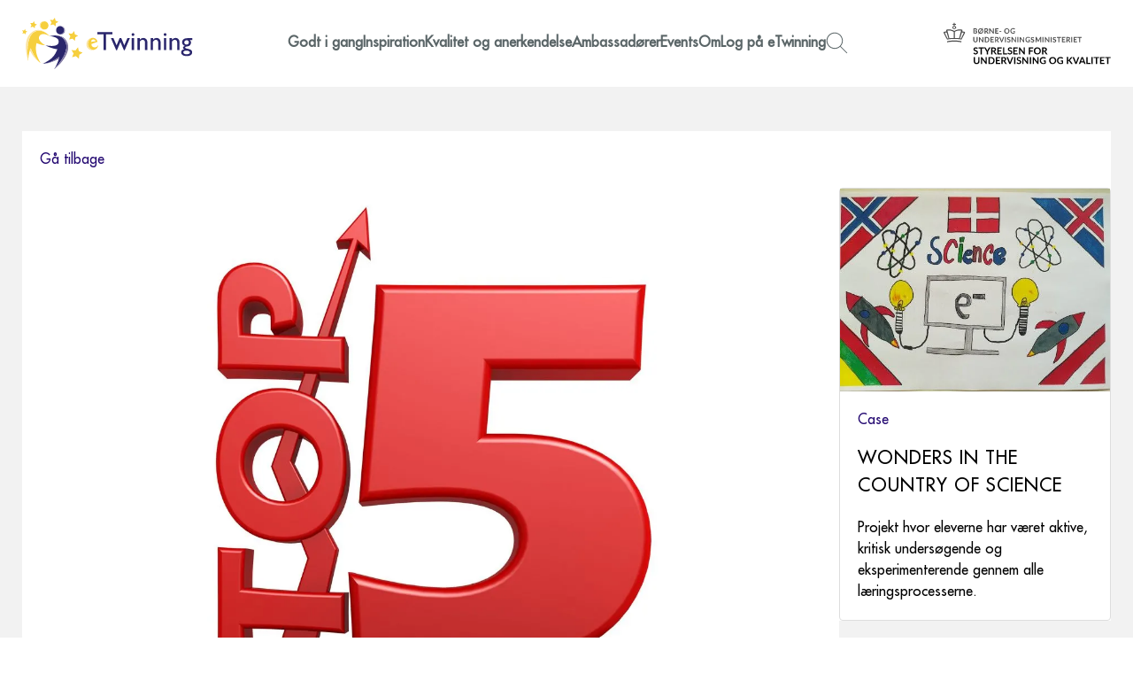

--- FILE ---
content_type: text/html; charset=utf-8
request_url: https://etwinning.dk/nyhed/bedst-i-etwinning-dk-2019
body_size: 6956
content:
<!DOCTYPE html>
<html lang="da">
<head>

<meta charset="utf-8">
<!-- 
	This TYPO3 CMS website is developed by TypoConsult A/S | https://typoconsult.dk

	This website is powered by TYPO3 - inspiring people to share!
	TYPO3 is a free open source Content Management Framework initially created by Kasper Skaarhoj and licensed under GNU/GPL.
	TYPO3 is copyright 1998-2026 of Kasper Skaarhoj. Extensions are copyright of their respective owners.
	Information and contribution at https://typo3.org/
-->



<title>Nyhed: Bedst i eTwinning DK 2019 - eTwinning</title>
<meta name="generator" content="TYPO3 CMS">
<meta name="description" content="Fem projekter er blevet udvalgt som &quot;Bedst i eTwinning DK 2019&quot;. Hent inspiration fra projekter og deltag i webinar, hvor lærere og pædagoger fortæller om deres forløb.">
<meta name="viewport" content="width=device-width, initial-scale=1, viewport-fit=cover">
<meta property="og:url" content="https://etwinning.dk/nyhed/bedst-i-etwinning-dk-2019">
<meta property="og:image" content="https://etwinning.dk/typo3temp/assets/images/csm_COLOURBOX13677202_16c203ce0e_cb8a46600e1c8f5765f4b733c6659cb6.jpg">
<meta property="og:image:alt" content="Nyhed: Bedst i eTwinning DK 2019">
<meta property="og:image:secure_url" content="https://etwinning.dk/typo3temp/assets/images/csm_COLOURBOX13677202_16c203ce0e_cb8a46600e1c8f5765f4b733c6659cb6.jpg">
<meta property="og:image:type" content="image/jpeg">
<meta property="og:image:width" content="800">
<meta property="og:image:height" content="801">
<meta property="og:image" content="https://etwinning.dk/typo3temp/assets/images/csm_074d99dbdfba8ff45f4e89fd9c829450_1b7d86b218_2f712405fd7104c4b1416801c9dd9c44.jpg">
<meta property="og:image:alt" content="eTwinning">
<meta property="og:image:height" content="1000">
<meta property="og:image:secure_url" content="https://etwinning.dk/typo3temp/assets/images/csm_074d99dbdfba8ff45f4e89fd9c829450_1b7d86b218_2f712405fd7104c4b1416801c9dd9c44.jpg">
<meta property="og:image:type" content="image/jpeg">
<meta property="og:image:width" content="1000">
<meta name="format-detection" content="telephone=yes">
<meta name="theme-color" content="#230871">
<meta property="og:locale" content="da-DK">
<meta property="og:site_name" content="eTwinning">
<meta property="og:type" content="website">
<meta name="twitter:card" content="summary_large_image">
<meta name="twitter:title" content="Nyhed: Bedst i eTwinning DK 2019 - eTwinning">
<meta property="og:title" content="Nyhed: Bedst i eTwinning DK 2019 - eTwinning">

<link href="/typo3temp/assets/css/bc8dc64587410206047e83ed6b9af42d.css?1768385291" rel="preload" as="style">
<link href="/typo3temp/assets/css/cb56011f173d0b94030faac11c4d26de.css?1768385291" rel="preload" as="style">
<link href="/typo3temp/assets/css/fc2b1cdeab3026cc93a13ddc0bb59139.css?1768385291" rel="preload" as="style">
<link href="/typo3temp/assets/css/dca042cc740aaf9d68f0b2ba764036c3.css?1768385291" rel="preload" as="style">
<link href="/typo3temp/assets/css/5d5004ccb8950412842e2c53a5378224.css?1768385291" rel="preload" as="style">
<link href="/typo3temp/assets/css/627eca0e8980847894c768b4b4606d28.css?1768385291" rel="preload" as="style">
<link href="/typo3temp/assets/css/bc8dc64587410206047e83ed6b9af42d.css?1768385291" rel="stylesheet" >
<link href="/typo3temp/assets/css/cb56011f173d0b94030faac11c4d26de.css?1768385291" rel="stylesheet" >
<link href="/typo3temp/assets/css/fc2b1cdeab3026cc93a13ddc0bb59139.css?1768385291" rel="stylesheet" >
<link href="/typo3temp/assets/css/dca042cc740aaf9d68f0b2ba764036c3.css?1768385291" rel="stylesheet" >
<link href="/typo3temp/assets/css/5d5004ccb8950412842e2c53a5378224.css?1768385291" rel="stylesheet" >
<link href="/typo3temp/assets/css/627eca0e8980847894c768b4b4606d28.css?1768385291" rel="stylesheet" >






<link href="https://etwinning.dk/?type=881" rel="msapplication-config">
<link href="https://etwinning.dk/?type=811" rel="manifest">
<link href="https://etwinning.dk/typo3temp/assets/images/csm_074d99dbdfba8ff45f4e89fd9c829450_1b7d86b218_2f712405fd7104c4b1416801c9dd9c44.jpg" rel="apple-touch-icon">
<link href="https://etwinning.dk/nyhed/bedst-i-etwinning-dk-2019" rel="canonical">
<link href="https://etwinning.dk/?type=776" rel="sitemap" type="application/xml">
<link href="https://etwinning.dk/favicon.ico" rel="icon" type="image/x-icon">
<link href="/typo3temp/assets/js/84ab9b5b91907758908bc5cf9c6f4232.js?1768385291" rel="preload" as="script" integrity="sha384-sKnVaCQRjhhHMX0JrKrDFnTo53FCR11JIjy9wT5G/sapN/YBUyW3Ga81a+i/jr19" crossorigin="anonymous">
<link href="/typo3temp/assets/js/0a7167ad09244406eadbd7dc698be729.js?1768385291" rel="preload" as="script" integrity="sha384-UkFXluxuf+Lzrou3QM9g02LL9LOD5OSMhFF0CR6+D2Tclr5krTY4hZb84oEgOSdg" crossorigin="anonymous">
<link href="/typo3temp/assets/js/996a4823998c3ede33e9a2303246d950.js?1768385291" rel="preload" as="script" integrity="sha384-F2vLj0fIgdqDe3412occZngoQ372I9hVBe8rtXTar6Bh9fB2TsgsWxMvdgQZzxGF" crossorigin="anonymous">
<link href="/typo3temp/assets/js/3f806f9c079a147867d38fdc9bd3635a.js?1768385291" rel="preload" as="script" integrity="sha384-o2kB8WALGM8PWMGWk5l0+h+r6Ii3cjRSzUpaQKAwAGZOGp5SIc1URK2Qh2vuKG7n" crossorigin="anonymous">
<link href="/typo3temp/assets/js/e172c4c93874cc7bd88cc0aaad342e0f.js?1768385291" rel="preload" as="script" integrity="sha384-gn47ZRQQryO3pD+kxiujHwUJ4KXDfj9sS1dqDKxQRo8o4UP0oiWLYYQ53m5AlicK" crossorigin="anonymous">
</head>
<body data-uid="682" data-voila="5" class="no-banners">
<a href="https://etwinning.dk/nyhed/bedst-i-etwinning-dk-2019#content" target="_top" id="skip" rel="noopener">Spring ned til indholdet</a><header><a href="/" id="logo" aria-label="Go to frontpage"><svg aria-labelledby="desc-69688646d8bf5052412739" role="img"><desc id="desc-69688646d8bf5052412739">eTwinning</desc><use xlink:href="https://etwinning.dk/typo3temp/assets/svg/a48d06de77b08ccffcef9079254364a9.svg#icon-alt-logo"></use></svg></a><button id="toggle-menu" aria-expanded="false" aria-label="Open menu"><span></span><span></span><span></span></button><nav><div class="has-subs"><a href="/godt-i-gang">Godt i gang</a><div class="subs"><div class="has-subs"><a href="/godt-i-gang/saadan-registrerer-du-dig-paa-etwinning">Sådan registrerer du dig på eTwinning</a><div class="subs"><a href="/godt-i-gang/registrering-af-laerer-og-paedagogstuderende-ite">For professionshøjskoler(ITE)</a></div><svg class="open-subs" role="presentation" xmlns="http://www.w3.org/2000/svg" viewBox="0 0 24 24"><path d="M7.293 4.707 14.586 12l-7.293 7.293 1.414 1.414L17.414 12 8.707 3.293 7.293 4.707z"/></svg></div><a href="/godt-i-gang/tips-og-tricks">Tips og tricks til eTwinning</a><a href="/godt-i-gang/etwinning-support">Support på eTwinning</a><div class="has-subs"><a href="/godt-i-gang/ti-trin-til-et-vellykket-projekt">Ti trin til et VELLYKKET projekt</a><div class="subs"><a href="/godt-i-gang/ti-trin-til-et-vellykket-projekt/den-gode-projektbeskrivelse">Den gode projektbeskrivelse</a></div><svg class="open-subs" role="presentation" xmlns="http://www.w3.org/2000/svg" viewBox="0 0 24 24"><path d="M7.293 4.707 14.586 12l-7.293 7.293 1.414 1.414L17.414 12 8.707 3.293 7.293 4.707z"/></svg></div></div><svg class="open-subs" role="presentation" xmlns="http://www.w3.org/2000/svg" width="24" height="24"><path d="M7.293 4.707 14.586 12l-7.293 7.293 1.414 1.414L17.414 12 8.707 3.293 7.293 4.707z"/></svg></div><div class="has-subs"><a href="/inspiration">Inspiration</a><div class="subs"><a href="/inspiration/projekter-til-inspiration">Projekter</a><a href="/inspiration/viden">Viden</a><div class="has-subs"><a href="/inspiration/generel-inspiration">Værktøjer</a><div class="subs"><a href="/inspiration/generel-inspiration/5-gode-raad">5 Gode Råd</a><a href="/inspiration/diverse-oplaeg">Oplæg</a><a href="/inspiration/generel-inspiration/samtykkeerklaering">Samtykkeerklæring</a><a href="/inspiration/generel-inspiration/projektskabelon">Projektskabelon</a><a href="/om/etwinning-i-medierne-2022/23">eTwinning i medierne</a></div><svg class="open-subs" role="presentation" xmlns="http://www.w3.org/2000/svg" viewBox="0 0 24 24"><path d="M7.293 4.707 14.586 12l-7.293 7.293 1.414 1.414L17.414 12 8.707 3.293 7.293 4.707z"/></svg></div><div class="has-subs"><a href="/inspiration/materialer">Materialer</a><div class="subs"><a href="/inspiration/materialer/undervisningsmaterialer">Undervisningsmaterialer</a><a href="/inspiration/materialer/project-kits">Project kits</a><a href="/inspiration/materialer/etwinning-boeger">eTwinning-bøger</a><a href="/inspiration/materialer/merchandise">Merchandise</a></div><svg class="open-subs" role="presentation" xmlns="http://www.w3.org/2000/svg" viewBox="0 0 24 24"><path d="M7.293 4.707 14.586 12l-7.293 7.293 1.414 1.414L17.414 12 8.707 3.293 7.293 4.707z"/></svg></div></div><svg class="open-subs" role="presentation" xmlns="http://www.w3.org/2000/svg" width="24" height="24"><path d="M7.293 4.707 14.586 12l-7.293 7.293 1.414 1.414L17.414 12 8.707 3.293 7.293 4.707z"/></svg></div><div class="has-subs"><a href="/kvalitet-og-anerkendelse">Kvalitet og anerkendelse</a><div class="subs"><a href="/kvalitet-og-anerkendelse/nationalt-kvalitetscertifikat">Nationalt Kvalitetscertifikat</a><a href="/kvalitet-og-anerkendelse/europaeisk-kvalitetscertifikat">Europæisk Kvalitetscertifikat</a><div class="has-subs"><a href="/kvalitet-og-anerkendelse/etwinning-skoler">eTwinning-skoler</a><div class="subs"><a href="/kvalitet-og-anerkendelse/etwinning-skoler/ansoegning-som-etwinning-skole">Ansøgning som eTwinning-skole</a></div><svg class="open-subs" role="presentation" xmlns="http://www.w3.org/2000/svg" viewBox="0 0 24 24"><path d="M7.293 4.707 14.586 12l-7.293 7.293 1.414 1.414L17.414 12 8.707 3.293 7.293 4.707z"/></svg></div><a href="/kvalitet-og-anerkendelse/bedst-i-etwinningdk">Bedst i eTwinningDK</a></div><svg class="open-subs" role="presentation" xmlns="http://www.w3.org/2000/svg" width="24" height="24"><path d="M7.293 4.707 14.586 12l-7.293 7.293 1.414 1.414L17.414 12 8.707 3.293 7.293 4.707z"/></svg></div><div class="has-subs"><a href="/ambassadoerer">Ambassadører</a><div class="subs"><a href="/ambassadoerer/ambassadoer-dagtilbud">Ambassadør dagtilbud</a><a href="/ambassadoerer/ambassadoer-grundskole">Ambassadør grundskole</a><a href="/ambassadoerer/ambassadoer-ungdomsuddannelser">Ambassadør ungdomsuddannelser</a></div><svg class="open-subs" role="presentation" xmlns="http://www.w3.org/2000/svg" width="24" height="24"><path d="M7.293 4.707 14.586 12l-7.293 7.293 1.414 1.414L17.414 12 8.707 3.293 7.293 4.707z"/></svg></div><div class="has-subs"><a href="/events">Events</a><div class="subs"><a href="/events/oversigt-over-events-foraar-2026">Oversigt over events FORÅR 2026</a><a href="/events/naar-du-skal-rejse-med-etwinning">Når du skal rejse med eTwinning</a><a href="/events/afholdte-events">Afholdte events</a></div><svg class="open-subs" role="presentation" xmlns="http://www.w3.org/2000/svg" width="24" height="24"><path d="M7.293 4.707 14.586 12l-7.293 7.293 1.414 1.414L17.414 12 8.707 3.293 7.293 4.707z"/></svg></div><div class="has-subs"><a href="/om">Om</a><div class="subs"><a href="/om/etwinningdk-foelgegruppe">eTwinningDK følgegruppe</a><a href="/om/kontakt">Kontakt</a></div><svg class="open-subs" role="presentation" xmlns="http://www.w3.org/2000/svg" width="24" height="24"><path d="M7.293 4.707 14.586 12l-7.293 7.293 1.414 1.414L17.414 12 8.707 3.293 7.293 4.707z"/></svg></div><a href="https://school-education.ec.europa.eu/da/etwinning" target="_blank" rel="noopener">Log på eTwinning</a><a href="/soegning" class="search"><svg aria-labelledby="desc-6968864700f7c597359825" role="img"><desc id="desc-6968864700f7c597359825">Søgning</desc><use xlink:href="https://etwinning.dk/typo3temp/assets/svg/a48d06de77b08ccffcef9079254364a9.svg#icon-search"></use></svg></a></nav><a id="stukuvm-logo" href="https://stukuvm.dk" target="blank" aria-label="Styrelsen for uddannelse og kvalitet"><svg aria-labelledby="desc-6968864701a99063542324" role="img"><desc id="desc-6968864701a99063542324">Styrelsen for uddannelse og kvalitet</desc><use xlink:href="https://etwinning.dk/typo3temp/assets/svg/a48d06de77b08ccffcef9079254364a9.svg#icon-stukuvm"></use></svg></a></header><main id="content"><section id="field_1"><div id="c1504" class="frame frame-20 ctype-tccards_cards tx-tc-cards view-single"><div class="single card news c-11 t-1 a-0 k-1 d-1 i-1"><div class="image" style="width:100%;margin-left:auto;margin-right:auto;"><figure><img data-src="https://etwinning.dk/typo3temp/assets/images/csm_COLOURBOX13677202_cd22223b47_cb4be1dbe28b04066032f67ddb6f0a2e.jpg" data-fancybox="x-184" data-caption="© Colourbox" class="responsive fancybox lazyload" alt="Bedst i eTwinning DK 2019" width="1400" height="1400" data-lazyload-src="https://etwinning.dk/typo3temp/assets/images/csm_COLOURBOX13677202_7c94b8f08b_7c16389339ddb65a322b649b68b66c47.jpg" src="https://etwinning.dk/typo3temp/assets/images/_017f8aa229fd978725af32242d462fe2.png" /><figcaption>© Colourbox</figcaption></figure></div><h1>Bedst i eTwinning DK 2019</h1><div class="date">24-02-2021</div><p class="teaser">Fem projekter er blevet udvalgt som &quot;Bedst i eTwinning DK 2019&quot;. Hent inspiration fra projekter og deltag i webinar, hvor lærere og pædagoger fortæller om deres forløb.</p><p>Der er en stor spredning både aldersmæssigt og geografisk i forhold til, hvor vinderne kommer fra. Se listen over skoler/institutioner og projekter herunder - bemærk, der er ikke en rangordning i opstillingen:</p><ul><li>Sct. Jacobi Skole, Varde - “Wonders in the country of science”</li><li>Kangillinnguit Atuarfiat, Nuuk, Grønland - "N.A.T.A."</li><li>Tarup Skole, Odense - "Kulturrouten in meiner Stadt"</li><li>Gladsaxe Gymnasium, Søborg - "Scientific innovation and research on the Sustainable Development Goals."</li><li>Børneinstitution Holluf Pile - Tingkær, Odense - "European New Generation".</li></ul><p>Læs om de enkelte projekter, der ses som "Relaterede sider" her i nyheden.</p><p>Stort tillykke til vinderprojekterne og deres dygtige voksne, unge og børn.</p><aside id="categories__container"><h2 class="header"> Tags </h2><div class="svg-text"><svg aria-labelledby="desc-6968864766472891269840" role="img"><desc id="desc-6968864766472891269840">eTwinning</desc><use xlink:href="https://etwinning.dk/typo3temp/assets/svg/a561cc7d6f6a5469833d0a1c68a6fea5.svg#icon-hashtag"></use></svg><div> Nyhed </div></div></aside></div><script type="application/ld+json">{"@context":"https:\/\/schema.org","@type":"NewsArticle","headline":"Bedst i eTwinning DK 2019","description":"Der er en stor spredning b\u00e5de aldersm\u00e6ssigt og geografisk i forhold til, hvor vinderne kommer fra. Se listen over skoler\/institutioner og projekter herunder - bem\u00e6rk, der er ikke en rangordning i opstillingen:\r\n \tSct. Jacobi Skole, Varde - \u201cWonders in the country of science\u201d \tKangillinnguit Atuarfiat, Nuuk, Gr\u00f8nland - \u0022N.A.T.A.\u0022 \tTarup Skole, Odense - \u0022Kulturrouten in meiner Stadt\u0022 \tGladsaxe Gymnasium, S\u00f8borg - \u0022Scientific innovation and research on the Sustainable Development Goals.\u0022 \tB\u00f8rneinstitution Holluf Pile - Tingk\u00e6r, Odense - \u0022European New Generation\u0022. \r\nL\u00e6s om de enkelte projekter, der ses som \u0022Relaterede sider\u0022 her i nyheden.\r\nStort tillykke til vinderprojekterne og deres dygtige voksne, unge og b\u00f8rn.","url":"https:\/\/etwinning.dk\/nyhed\/bedst-i-etwinning-dk-2019","datePublished":"2021-02-24","dateModified":"2022-06-28","image":{"@type":"ImageObject","url":"https:\/\/etwinning.dk\/typo3temp\/assets\/images\/csm_COLOURBOX13677202_16c203ce0e_cb8a46600e1c8f5765f4b733c6659cb6.jpg","width":{"@type":"QuantitativeValue","value":800},"height":{"@type":"QuantitativeValue","value":801}},"author":{"@type":"Person","name":"eTwinning"},"mainEntityOfPage":{"@type":"WebPage","@id":"https:\/\/etwinning.dk\/nyhed\/bedst-i-etwinning-dk-2019"},"publisher":{"@type":"Organization","name":"eTwinning","logo":{"@type":"ImageObject","url":"https:\/\/etwinning.dk\/apple-touch-icon.png","width":{"@type":"QuantitativeValue","value":1000},"height":{"@type":"QuantitativeValue","value":1000}}}}</script></div></section><section id="field_2"><div id="c1505" class="frame frame-20 ctype-tccards_cards tx-tc-cards view-related"><!--TYPO3SEARCH_end--><div class="cards-container columns-1 view-related" data-all="5" data-limit="8"><article class="card case c-6 c-5 c-8 c-4 t-1 a-0 k-1 d-0 i-1" data-uid="110"><a href="https://etwinning.dk/case/wonders-in-the-country-of-science" target="_top" class="cell" rel="noopener"><div class="image"><img class="responsive lazyload" alt="Wonders in the Country of Science" width="512" height="384" data-lazyload-src="https://etwinning.dk/typo3temp/assets/images/csm_wonders_in_the_country_of_science_16b4a7a97c_1a1a5a3b339dd7b5f7de8560679a68e6.jpg" src="https://etwinning.dk/typo3temp/assets/images/_f36d2a5b2151549d41ad7e6660acd124.png" /></div><div class="content"><p class="kind">Case</p><div class="title">Wonders in the Country of Science</div><div class="date">07-06-2021</div><p class="teaser">Projekt hvor eleverne har været aktive, kritisk undersøgende og eksperimenterende gennem alle læringsprocesserne.</p></div><svg aria-labelledby="desc-69688647948a1568301031" class="arrow" role="img"><desc id="desc-69688647948a1568301031">eTwinning</desc><use xlink:href="https://etwinning.dk/typo3temp/assets/svg/a561cc7d6f6a5469833d0a1c68a6fea5.svg#icon-arrow-right"></use></svg></a></article><article class="card case c-6 c-5 c-8 c-4 t-1 a-0 k-1 d-0 i-1" data-uid="109"><a href="https://etwinning.dk/case/nata-news-across-the-atlantic" target="_top" class="cell" rel="noopener"><div class="image"><img class="responsive lazyload" alt="N.A.T.A. - News Across the Atlantic" width="1400" height="787" data-lazyload-src="https://etwinning.dk/typo3temp/assets/images/csm_News_Across_the_Atlantic_54b02a3a1d_49cd9fa17655ce4bd8642cd72dc05cd8.jpg" src="https://etwinning.dk/typo3temp/assets/images/_4ac21c9d78a8078d02d570c8d23a5db6.png" /></div><div class="content"><p class="kind">Case</p><div class="title">N.A.T.A. - News Across the Atlantic</div><div class="date">27-04-2022</div><p class="teaser">Projektet har udvidet elevernes horisont og skabt en ny forståelse for forskellige kulturer og levevis på tværs af Atlanten i Grønland, Grækenland og&hellip;</p></div><svg aria-labelledby="desc-69688647b029a848200442" class="arrow" role="img"><desc id="desc-69688647b029a848200442">eTwinning</desc><use xlink:href="https://etwinning.dk/typo3temp/assets/svg/a561cc7d6f6a5469833d0a1c68a6fea5.svg#icon-arrow-right"></use></svg></a></article><article class="card case c-6 c-5 c-8 c-4 t-1 a-0 k-1 d-0 i-1" data-uid="112"><a href="https://etwinning.dk/case/kulturrouten-in-meiner-stadt" target="_top" class="cell" rel="noopener"><div class="image"><img class="responsive lazyload" alt="Kulturrouten in meiner Stadt" width="1400" height="787" data-lazyload-src="https://etwinning.dk/typo3temp/assets/images/csm_COLOURBOX1296648_c1d8babe2c_299726cb06acec2395905f0784ce8417.jpg" src="https://etwinning.dk/typo3temp/assets/images/_4ac21c9d78a8078d02d570c8d23a5db6.png" /></div><div class="content"><p class="kind">Case</p><div class="title">Kulturrouten in meiner Stadt</div><div class="date">07-06-2021</div><p class="teaser">Hvordan man forbedrer elevers mundtlige og skriftlige tysk, mens de bliver klogere på kultur i deres egen og andres byer.
Projektet er blevet udvalgt&hellip;</p></div><svg aria-labelledby="desc-69688647c0241897529864" class="arrow" role="img"><desc id="desc-69688647c0241897529864">eTwinning</desc><use xlink:href="https://etwinning.dk/typo3temp/assets/svg/a561cc7d6f6a5469833d0a1c68a6fea5.svg#icon-arrow-right"></use></svg></a></article><article class="card case c-6 c-12 c-9 t-1 a-0 k-1 d-0 i-1" data-uid="185"><a href="https://etwinning.dk/case/scientific-innovation-and-research-on-the-sustainable-development-goals" target="_top" class="cell" rel="noopener"><div class="image"><img class="responsive lazyload" alt="Scientific innovation and research on the Sustainable Development Goals" width="1400" height="787" data-lazyload-src="https://etwinning.dk/typo3temp/assets/images/csm_COLOURBOX41923786_ec620f4957_e00b270b13f1ebfeb1bf4851f7fd9a9f.jpg" src="https://etwinning.dk/typo3temp/assets/images/_4ac21c9d78a8078d02d570c8d23a5db6.png" /></div><div class="content"><p class="kind">Case</p><div class="title">Scientific innovation and research on the&hellip;</div><div class="date">19-03-2020</div><p class="teaser">Innovativt gymnasialt Erasmus+ projekt om verdensmålene, der lader eleverne tage styringen og finde bæredygtige løsninger.</p></div><svg aria-labelledby="desc-69688647d17dd674826719" class="arrow" role="img"><desc id="desc-69688647d17dd674826719">eTwinning</desc><use xlink:href="https://etwinning.dk/typo3temp/assets/svg/a561cc7d6f6a5469833d0a1c68a6fea5.svg#icon-arrow-right"></use></svg></a></article><article class="card case c-7 c-6 c-12 c-4 t-1 a-0 k-1 d-0 i-1" data-uid="182"><a href="https://etwinning.dk/case/european-new-generation" target="_top" class="cell" rel="noopener"><div class="image"><img class="responsive lazyload" alt="European New Generation" width="720" height="787" data-lazyload-src="https://etwinning.dk/typo3temp/assets/images/csm_european_new_generation_2_eec771d545_60f61c115ef0d32eb59a013665d2c9f3.jpg" src="https://etwinning.dk/typo3temp/assets/images/_ec3b3128ca3ad035f243c7db061335c9.png" /></div><div class="content"><p class="kind">Case</p><div class="title">European New Generation</div><div class="date">16-03-2020</div><p class="teaser">eTwinning-projekt om det smukke og sjove i matematik, der kan inspirere andre børnehaver til at tænke ud af boksen.
Projektet er blevet udvalgt som&hellip;</p></div><svg aria-labelledby="desc-69688647e23a6342915096" class="arrow" role="img"><desc id="desc-69688647e23a6342915096">eTwinning</desc><use xlink:href="https://etwinning.dk/typo3temp/assets/svg/a561cc7d6f6a5469833d0a1c68a6fea5.svg#icon-arrow-right"></use></svg></a></article></div><!--TYPO3SEARCH_begin--></div></section></main><footer><a href="/" id="footer-logo" aria-label="Go to frontpage"><svg aria-labelledby="desc-69688647e2e3b190112039" role="img"><desc id="desc-69688647e2e3b190112039">eTwinning</desc><use xlink:href="https://etwinning.dk/typo3temp/assets/svg/a48d06de77b08ccffcef9079254364a9.svg#icon-logo"></use></svg></a><nav><div class="has-subs"><a href="/godt-i-gang"><h3>Godt i gang</h3></a><ul><li><a href="/godt-i-gang/saadan-registrerer-du-dig-paa-etwinning">Sådan registrerer du dig på eTwinning</a></li><li><a href="/godt-i-gang/tips-og-tricks">Tips og tricks til eTwinning</a></li><li><a href="/godt-i-gang/etwinning-support">Support på eTwinning</a></li><li><a href="/godt-i-gang/ti-trin-til-et-vellykket-projekt">Ti trin til et VELLYKKET projekt</a></li></ul></div><div class="has-subs"><a href="/inspiration"><h3>Inspiration</h3></a><ul><li><a href="/inspiration/projekter-til-inspiration">Projekter</a></li><li><a href="/inspiration/viden">Viden</a></li><li><a href="/inspiration/generel-inspiration">Værktøjer</a></li><li><a href="/inspiration/materialer">Materialer</a></li></ul></div><div class="has-subs"><a href="/kvalitet-og-anerkendelse"><h3>Kvalitet og anerkendelse</h3></a><ul><li><a href="/kvalitet-og-anerkendelse/nationalt-kvalitetscertifikat">Nationalt Kvalitetscertifikat</a></li><li><a href="/kvalitet-og-anerkendelse/europaeisk-kvalitetscertifikat">Europæisk Kvalitetscertifikat</a></li><li><a href="/kvalitet-og-anerkendelse/etwinning-skoler">eTwinning-skoler</a></li><li><a href="/kvalitet-og-anerkendelse/bedst-i-etwinningdk">Bedst i eTwinningDK</a></li></ul></div><div class="has-subs"><a href="/ambassadoerer"><h3>Ambassadører</h3></a><ul><li><a href="/ambassadoerer/ambassadoer-dagtilbud">Ambassadør dagtilbud</a></li><li><a href="/ambassadoerer/ambassadoer-grundskole">Ambassadør grundskole</a></li><li><a href="/ambassadoerer/ambassadoer-ungdomsuddannelser">Ambassadør ungdomsuddannelser</a></li></ul></div></nav><section itemscope itemtype="http://schema.org/Organization" id="local-business"><meta itemprop="image" content="apple-touch-icon.png"><meta itemprop="url" content="https://etwinning.dk/"><meta itemprop="taxID" content="29634750"><meta itemprop="name" content="eTwinning National Support Organisation (NSO)"><meta itemprop="telephone" content="+45 21 38 36 10"><meta itemprop="email" content="etwinning@stukuvm.dk"><div itemprop="address" itemscope itemtype="http://schema.org/PostalAddress"><meta itemprop="streetAddress" content="Kalvebod Brygge 47"><meta itemprop="postalCode" content="1560"><meta itemprop="addressLocality" content="København"><meta itemprop="addressCountry" content="Danmark"></div><div id="business-information"><div><p id="business-name">eTwinning National Support Organisation (NSO)</p><p>Børne- og Undervisningsministeriet</p><p>Styrelsen for Undervisning og Kvalitet</p><p>Center for Udgående Kvalitetsarbejde</p></div><div><p>Kalvebod Brygge 47</p><p>1560 København</p><p>Danmark</p></div><div><p>Tlf.: +45 21 38 36 10</p><p>Email: <a href="mailto:etwinning@stukuvm.dk">etwinning@stukuvm.dk</a></p><p>CVR: 29634750</p></div></div><a href="https://www.was.digst.dk/etwinning-dk" target="_blank" id="footer-accessibility-report" rel="noopener">
            Tilgængelighedserklæring
        </a></section><section id="relevant-links"><a href="/"><svg aria-labelledby="desc-69688647e5829163339838" role="img"><desc id="desc-69688647e5829163339838">eTwinning</desc><use xlink:href="https://etwinning.dk/typo3temp/assets/svg/a48d06de77b08ccffcef9079254364a9.svg#icon-home"></use></svg></a><a href="/persondatapolitik"><svg aria-labelledby="desc-69688647e5a99018085611" role="img"><desc id="desc-69688647e5a99018085611">Privacy</desc><use xlink:href="https://etwinning.dk/typo3temp/assets/svg/a48d06de77b08ccffcef9079254364a9.svg#icon-shield"></use></svg></a><a href="/sitemap"><svg aria-labelledby="desc-69688647e628f726971337" role="img"><desc id="desc-69688647e628f726971337">Sitemap</desc><use xlink:href="https://etwinning.dk/typo3temp/assets/svg/a48d06de77b08ccffcef9079254364a9.svg#icon-sitemap"></use></svg></a><a href="https://www.facebook.com/sharer/sharer.php?u=https://etwinning.dk/nyhed/bedst-i-etwinning-dk-2019" target="_blank"><svg aria-labelledby="desc-69688647e6a9c092911075" id="facebook" role="img"><desc id="desc-69688647e6a9c092911075">Facebook</desc><use xlink:href="https://etwinning.dk/typo3temp/assets/svg/a561cc7d6f6a5469833d0a1c68a6fea5.svg#icon-facebook"></use></svg></a><a href="https://www.youtube.com/@etwinningdk870" target="_blank"><svg aria-labelledby="desc-69688647e6b21338824325" id="youtube" role="img"><desc id="desc-69688647e6b21338824325">eTwinning</desc><use xlink:href="https://etwinning.dk/typo3temp/assets/svg/a48d06de77b08ccffcef9079254364a9.svg#icon-youtube"></use></svg></a><a rel="noopener" href="mailto:?subject=Ang.%20eTwinning&amp;body=https://etwinning.dk/nyhed/bedst-i-etwinning-dk-2019" target="_blank"><svg aria-labelledby="desc-69688647e6bd3341732298" id="mail" role="img"><desc id="desc-69688647e6bd3341732298">Mail</desc><use xlink:href="https://etwinning.dk/typo3temp/assets/svg/a48d06de77b08ccffcef9079254364a9.svg#icon-envelope"></use></svg></a></section><div id="sponsor-logos"><a href="https://stukuvm.dk" target="_blank" aria-label="Styrelsen for uddannelse og kvalitet"><svg aria-labelledby="desc-69688647e6c72271479784" role="img"><desc id="desc-69688647e6c72271479784">Styrelsen for uddannelse og kvalitet</desc><use xlink:href="https://etwinning.dk/typo3temp/assets/svg/a48d06de77b08ccffcef9079254364a9.svg#icon-stukuvm"></use></svg></a><a href="https://commission.europa.eu/index_en" target="_blank" aria-label="Erasmus"><svg aria-labelledby="desc-69688647e6d18797248207" role="img"><desc id="desc-69688647e6d18797248207">Erasmus</desc><use xlink:href="https://etwinning.dk/typo3temp/assets/svg/a48d06de77b08ccffcef9079254364a9.svg#icon-erasmus"></use></svg></a></div></footer>

<script integrity="sha384-sKnVaCQRjhhHMX0JrKrDFnTo53FCR11JIjy9wT5G/sapN/YBUyW3Ga81a+i/jr19" crossorigin="anonymous" src="/typo3temp/assets/js/84ab9b5b91907758908bc5cf9c6f4232.js?1768385291"></script>
<script integrity="sha384-UkFXluxuf+Lzrou3QM9g02LL9LOD5OSMhFF0CR6+D2Tclr5krTY4hZb84oEgOSdg" crossorigin="anonymous" src="/typo3temp/assets/js/0a7167ad09244406eadbd7dc698be729.js?1768385291"></script>
<script integrity="sha384-F2vLj0fIgdqDe3412occZngoQ372I9hVBe8rtXTar6Bh9fB2TsgsWxMvdgQZzxGF" crossorigin="anonymous" src="/typo3temp/assets/js/996a4823998c3ede33e9a2303246d950.js?1768385291"></script>
<script integrity="sha384-o2kB8WALGM8PWMGWk5l0+h+r6Ii3cjRSzUpaQKAwAGZOGp5SIc1URK2Qh2vuKG7n" crossorigin="anonymous" src="/typo3temp/assets/js/3f806f9c079a147867d38fdc9bd3635a.js?1768385291"></script>
<script integrity="sha384-gn47ZRQQryO3pD+kxiujHwUJ4KXDfj9sS1dqDKxQRo8o4UP0oiWLYYQ53m5AlicK" crossorigin="anonymous" src="/typo3temp/assets/js/e172c4c93874cc7bd88cc0aaad342e0f.js?1768385291"></script>
<script type="application/ld+json">{"itemListElement":[{"@type":"ListItem","position":1,"item":{"@type":"WebSite","@id":"https:\/\/etwinning.dk\/","name":"eTwinning"}},{"@type":"ListItem","position":2,"item":{"@type":"WebPage","@id":"https:\/\/etwinning.dk\/nyhed\/bedst-i-etwinning-dk-2019","name":"Bedst i eTwinning DK 2019"}}],"@context":"https:\/\/schema.org","@type":"BreadcrumbList"}</script>
<legacy-message data-ie="11" data-ios="12" data-label="Dette site benytter funktionalitet, som din browser ikke understøtter. Du bør derfor skifte eller opgradere din browser."></legacy-message>
</body>
</html>

--- FILE ---
content_type: text/css; charset=utf-8
request_url: https://etwinning.dk/typo3temp/assets/css/fc2b1cdeab3026cc93a13ddc0bb59139.css?1768385291
body_size: 4815
content:
.frame-ruler-before{border-top-color:#230871;border-top-style:solid;border-top-width:1px;margin-bottom:1em;padding-top:1em}.frame-ruler-after{border-bottom-color:#230871;border-bottom-style:solid;border-bottom-width:1px;margin-bottom:1em}.frame-20{background-color:#230871;border-color:color-mix(in srgb, #230871 50%, black);border-style:solid;border-width:1px;margin-bottom:1em;overflow:hidden;padding:1em}.frame-20>*:last-child{margin-bottom:0;padding-bottom:0}.frame-21{background-color:color-mix(in srgb, #230871 50%, white);border-color:color-mix(in srgb, #230871 75%, white);border-style:solid;border-width:1px;margin-bottom:1em;overflow:hidden;padding:1em}.frame-21>*:last-child{margin-bottom:0;padding-bottom:0}.frame-space-before-extra-small{margin-top:1em}.frame-space-before-small{margin-top:2em}.frame-space-before-medium{margin-top:3em}.frame-space-before-large{margin-top:4em}.frame-space-before-extra-large{margin-top:5em}.frame-space-after-extra-small{margin-bottom:1em}.frame-space-after-small{margin-bottom:2em}.frame-space-after-medium{margin-bottom:3em}.frame-space-after-large{margin-bottom:4em}.frame-space-after-extra-large{margin-bottom:5em}img.lazyload{background-image:url("[data-uri]");display:block;height:auto;transition:all 0.25s ease-in;width:100%}img.lazyloaded{display:block;height:auto;width:100%}[data-lazyload-mode="background"].lazyload{background-color:#cccccc;overflow:hidden;position:relative;transition:all 0.25s ease-in}[data-lazyload-mode="background"].lazyload::after{animation:lazyloadBackgroundAnimation 0.9s infinite ease-out;background:linear-gradient(to right, #cccccc 0%, rgba(255, 255, 255, 0.8) 50%, #cccccc 100%);content:"";display:block;height:100%;max-width:2em;position:absolute;width:15%}@keyframes lazyloadBackgroundAnimation{from{left:-100%}to{left:100%}}.legacy-browser body{opacity:1;overflow:hidden}.legacy-browser legacy-message{background:black;bottom:0;color:white;display:block;left:0;position:fixed;text-align:center;text-shadow:black 1px 0 1em;top:0;width:100%;z-index:2147483647}.legacy-browser legacy-message:before{content:attr(data-label);display:block;margin-top:40vh;padding:0 2em}:root{--message-ok-color: #155724;--message-error-color: #721c24;--message-info-color: #004085;--message-warning-color: #856404}.message-ok,.message-confirmation,.message-error,.message-info,.message-information,.message-notice,.message-warning{border-style:solid;border-width:1px;margin-bottom:1em;padding:1em !important}.message-ok *,.message-confirmation *,.message-error *,.message-info *,.message-information *,.message-notice *,.message-warning *{color:currentColor;fill:currentColor}.message-ok a,.message-confirmation a,.message-error a,.message-info a,.message-information a,.message-notice a,.message-warning a{text-decoration:underline}.message-ok.hidden,.message-confirmation.hidden,.message-error.hidden,.message-info.hidden,.message-information.hidden,.message-notice.hidden,.message-warning.hidden{display:none}.message-ok>:last-child,.message-confirmation>:last-child,.message-error>:last-child,.message-info>:last-child,.message-information>:last-child,.message-notice>:last-child,.message-warning>:last-child{margin-bottom:0 !important;padding-bottom:0 !important}.message-ok,.message-confirmation{background-color:color-mix(in srgb, var(--message-ok-color) 25%, white);border-color:color-mix(in srgb, var(--message-ok-color) 50%, white);color:var(--message-ok-color);fill:var(--message-ok-color)}.message-error{background-color:color-mix(in srgb, var(--message-error-color) 25%, white);border-color:color-mix(in srgb, var(--message-error-color) 50%, white);color:var(--message-error-color);fill:var(--message-error-color)}.message-info,.message-information,.message-notice{background-color:color-mix(in srgb, var(--message-info-color) 25%, white);border-color:color-mix(in srgb, var(--message-info-color) 50%, white);color:var(--message-info-color);fill:var(--message-info-color)}.message-warning{background-color:color-mix(in srgb, var(--message-warning-color) 25%, white);border-color:color-mix(in srgb, var(--message-warning-color) 50%, white);color:var(--message-warning-color);fill:var(--message-warning-color)}@media print{*{color:#000000 !important}body{font-family:arial !important;margin:0 !important;max-width:none;padding:0 !important}[id^="field_"]{float:none !important;margin:0 !important;padding:0 !important;width:100% !important}.hide-in-tablet{display:block !important}.hide-from-print{display:none !important}}@page{size:landscape}:root{--sait:env(safe-area-inset-top);--sair:env(safe-area-inset-right);--saib:env(safe-area-inset-bottom);--sail:env(safe-area-inset-left)}*{box-sizing:border-box;font-family:inherit;font-size:inherit;outline:none}*::before,*::after{box-sizing:border-box}html{background-color:#ffffff;color:#000000;font-size:62.5%;height:100%}body{font-family:helvetica, verdana, tahoma, arial, sans-serif;font-size:1.5em;line-height:1.5;margin:0;overflow-x:hidden;overflow-y:scroll;padding:0;position:relative;width:100%}a{background:transparent;outline:none;text-decoration-skip-ink:auto}a[href^=tel]{color:inherit;text-decoration:inherit}div,dl,dt,dd,ul,ol,li,pre,code,form,fieldset,legend,input,button,textarea,th,td{margin:0;padding:0}blockquote{border-left-color:currentColor;border-left-style:solid;border-left-width:0.25em;font-style:italic;margin:2em;padding:0.125em 1em}blockquote>*:last-child{margin-bottom:0;padding-bottom:0}main{display:block}main ul,main ol{margin:0 0 1em 2em}main ul li,main ol li{margin-bottom:0.5em;margin-top:0}main ul li ul,main ul li ol,main ol li ul,main ol li ol{margin-top:0.5em}table{border-collapse:separate;border-spacing:0}table.contenttable{border-top:1px solid currentColor;border-left:1px solid currentColor;width:100%}table.contenttable thead{background-color:color-mix(in srgb, currentColor 25%, white)}table.contenttable th,table.contenttable td{border-bottom:1px solid currentColor;border-right:1px solid currentColor;padding:1em;vertical-align:top}fieldset,img{border:0}address,caption,cite,code,dfn,em,strong,th,var,optgroup{font-style:inherit;font-weight:inherit}del,ins{text-decoration:none}ul,ol{list-style-position:outside;margin:0}caption,th{text-align:left}figure{margin:0 0 1em;padding:0}h1,h2,h3,h4,h5,h6{background:transparent;-ms-hyphens:auto;-webkit-hyphens:auto;font-size:100%;font-weight:400;hyphens:auto;margin:0;overflow:hidden;padding:0;word-wrap:break-word}h1{font-size:2em}h2{font-size:1.8em}h3{font-size:1.6em}h4{font-size:1.4em}h5{font-size:1.4em}q:before,q:after{content:""}abbr,acronym{border:0;font-variant:normal}sup{vertical-align:super;font-size:smaller}sub{vertical-align:sub;font-size:smaller}input,button,textarea,select{font-size:100%}table,thead,tbody,tr,td,th{font-family:inherit;font-size:inherit;line-height:inherit}dd{margin-left:1em}strong{font-weight:bold}em{font-style:italic}p{margin:0 0 1em;padding:0}svg{fill:currentColor;stroke:currentColor;stroke-width:0;display:block;width:100%;height:100%}.align-left{text-align:left}.align-center{text-align:center}.align-right{text-align:right}.align-justify{text-align:justify}.valign-top{vertical-align:top}.valign-middle{vertical-align:middle}.valign-bottom{vertical-align:bottom}.indent{margin-left:5em}.italic{font-style:italic}.bold{font-weight:bold}.ellipsis{display:block;max-width:100%;overflow:hidden;text-overflow:ellipsis;white-space:nowrap}body.compensate-for-scrollbar{overflow:hidden}.fancybox-active{height:auto}.fancybox-is-hidden{left:-9999px;margin:0;position:absolute !important;top:-9999px;visibility:hidden}.fancybox-container{-webkit-backface-visibility:hidden;height:100%;left:0;outline:none;position:fixed;-webkit-tap-highlight-color:transparent;top:0;-ms-touch-action:manipulation;touch-action:manipulation;transform:translateZ(0);width:100%;z-index:99992}.fancybox-container *{box-sizing:border-box}.fancybox-bg,.fancybox-inner,.fancybox-outer,.fancybox-stage{bottom:0;left:0;position:absolute;right:0;top:0}.fancybox-outer{-webkit-overflow-scrolling:touch;overflow-y:auto}.fancybox-bg{background:#1e1e1e;opacity:0;transition-duration:inherit;transition-property:opacity;transition-timing-function:cubic-bezier(0.47, 0, 0.74, 0.71)}.fancybox-is-open .fancybox-bg{opacity:0.9;transition-timing-function:cubic-bezier(0.22, 0.61, 0.36, 1)}.fancybox-caption,.fancybox-infobar,.fancybox-navigation .fancybox-button,.fancybox-toolbar{direction:ltr;opacity:0;position:absolute;transition:opacity 0.25s ease, visibility 0s ease 0.25s;visibility:hidden;z-index:99997}.fancybox-show-caption .fancybox-caption,.fancybox-show-infobar .fancybox-infobar,.fancybox-show-nav .fancybox-navigation .fancybox-button,.fancybox-show-toolbar .fancybox-toolbar{opacity:1;transition:opacity 0.25s ease 0s, visibility 0s ease 0s;visibility:visible}.fancybox-infobar{color:#cccccc;font-size:13px;-webkit-font-smoothing:subpixel-antialiased;height:44px;left:0;line-height:44px;min-width:44px;mix-blend-mode:difference;padding:0 10px;pointer-events:none;top:0;-webkit-touch-callout:none;-moz-user-select:none;-ms-user-select:none;-webkit-user-select:none;user-select:none}.fancybox-toolbar{right:0;top:0}.fancybox-stage{direction:ltr;overflow:visible;transform:translateZ(0);z-index:99994}.fancybox-is-open .fancybox-stage{overflow:hidden}.fancybox-slide{-webkit-backface-visibility:hidden;display:none;height:100%;left:0;outline:none;overflow:auto;-webkit-overflow-scrolling:touch;padding:44px;position:absolute;text-align:center;top:0;transition-property:transform, opacity;white-space:normal;width:100%;z-index:99994}.fancybox-slide:before{content:"";display:inline-block;font-size:0;height:100%;vertical-align:middle;width:0}.fancybox-is-sliding .fancybox-slide,.fancybox-slide--current,.fancybox-slide--next,.fancybox-slide--previous{display:block}.fancybox-slide--image{overflow:hidden;padding:44px 0}.fancybox-slide--image:before{display:none}.fancybox-slide--html{padding:6px}.fancybox-content{background:#ffffff;display:inline-block;margin:0;max-width:100%;overflow:auto;-webkit-overflow-scrolling:touch;padding:44px;position:relative;text-align:left;vertical-align:middle}.fancybox-slide--image .fancybox-content{animation-timing-function:cubic-bezier(0.5, 0, 0.14, 1);-webkit-backface-visibility:hidden;background:transparent no-repeat;background-size:100% 100%;left:0;max-width:none;overflow:visible;padding:0;position:absolute;top:0;transform-origin:top left;transition-property:transform, opacity;-moz-user-select:none;-ms-user-select:none;-webkit-user-select:none;user-select:none;z-index:99995}.fancybox-can-zoomOut .fancybox-content{cursor:zoom-out}.fancybox-can-zoomIn .fancybox-content{cursor:zoom-in}.fancybox-can-pan .fancybox-content,.fancybox-can-swipe .fancybox-content{cursor:grab}.fancybox-is-grabbing .fancybox-content{cursor:grabbing}.fancybox-container [data-selectable=true]{cursor:text}.fancybox-image,.fancybox-spaceball{background:transparent;border:0;height:100%;left:0;margin:0;max-height:none;max-width:none;padding:0;position:absolute;top:0;-moz-user-select:none;-ms-user-select:none;-webkit-user-select:none;user-select:none;width:100%}.fancybox-spaceball{z-index:1}.fancybox-slide--iframe .fancybox-content,.fancybox-slide--map .fancybox-content,.fancybox-slide--pdf .fancybox-content,.fancybox-slide--video .fancybox-content{height:100%;overflow:visible;padding:0;width:100%}.fancybox-slide--video .fancybox-content{background:#000000}.fancybox-slide--map .fancybox-content{background:#e5e3df}.fancybox-slide--iframe .fancybox-content{background:#ffffff}.fancybox-iframe,.fancybox-video{background:transparent;border:0;display:block;height:100%;margin:0;overflow:hidden;padding:0;width:100%}.fancybox-iframe{left:0;position:absolute;top:0}.fancybox-error{background:#ffffff;cursor:default;max-width:400px;padding:40px;width:100%}.fancybox-error p{color:#444444;font-size:16px;line-height:20px;margin:0;padding:0}.fancybox-button{background:rgba(30, 30, 30, 0.6);border:0;border-radius:0;box-shadow:none;cursor:pointer;display:inline-block;height:44px;margin:0;padding:10px;position:relative;transition:color 0.2s;vertical-align:top;visibility:inherit;width:44px}.fancybox-button,.fancybox-button:link,.fancybox-button:visited{color:#cccccc}.fancybox-button:hover{color:#ffffff}.fancybox-button:focus{outline:none}.fancybox-button.fancybox-focus{outline:1px dotted}.fancybox-button[disabled]{display:none !important}.fancybox-slide-show-playing .fancybox-navigation{display:none}.fancybox-button div{height:100%}.fancybox-button svg{display:block;height:100%;overflow:visible;position:relative;width:100%}.fancybox-button svg path{fill:currentColor;stroke-width:0}.fancybox-button--fsenter svg:nth-child(2),.fancybox-button--fsexit svg:first-child,.fancybox-button--pause svg:first-child,.fancybox-button--play svg:nth-child(2){display:none}.fancybox-progress{background:#230871;height:5px;left:0;position:absolute;right:0;top:0;transform:scaleX(0);transform-origin:0;transition-property:transform;transition-timing-function:linear;z-index:99998}.fancybox-close-small{background:transparent;border:0;border-radius:0;color:#cccccc;cursor:pointer;opacity:0.8;padding:8px;position:absolute;right:-12px;top:-44px;z-index:401}.fancybox-close-small:hover{color:#ffffff;opacity:1}.fancybox-slide--html .fancybox-close-small{color:currentColor;padding:10px;right:0;top:0}.fancybox-slide--image.fancybox-is-scaling .fancybox-content{overflow:hidden}.fancybox-is-scaling .fancybox-close-small,.fancybox-is-zoomable.fancybox-can-pan .fancybox-close-small{display:none}.fancybox-navigation .fancybox-button{background-clip:content-box;height:100px;opacity:0;position:absolute;top:calc(50% - 50px);width:70px}.fancybox-navigation .fancybox-button div{padding:7px}.fancybox-navigation .fancybox-button--arrow_left{left:0;left:env(safe-area-inset-left);padding:31px 26px 31px 6px}.fancybox-navigation .fancybox-button--arrow_right{padding:31px 6px 31px 26px;right:0;right:env(safe-area-inset-right)}.fancybox-caption{background:linear-gradient(0deg, rgba(0, 0, 0, 0.85) 0, rgba(0, 0, 0, 0.3) 50%, rgba(0, 0, 0, 0.15) 65%, rgba(0, 0, 0, 0.075) 75.5%, rgba(0, 0, 0, 0.037) 82.85%, rgba(0, 0, 0, 0.019) 88%, transparent);bottom:0;color:#eeeeee;font-size:14px;font-weight:400;left:0;line-height:1.5;padding:75px 44px 25px;pointer-events:none;right:0;text-align:center;z-index:99996}@supports (padding:max(0px)){.fancybox-caption{padding:75px max(44px, env(safe-area-inset-right)) max(25px, env(safe-area-inset-bottom)) max(44px, env(safe-area-inset-left))}}.fancybox-caption--separate{margin-top:-50px}.fancybox-caption__body{max-height:50vh;overflow:auto;pointer-events:all}.fancybox-caption a,.fancybox-caption a:link,.fancybox-caption a:visited{color:#cccccc;text-decoration:none}.fancybox-caption a:hover{color:#ffffff;text-decoration:underline}.fancybox-loading{animation:a 1s linear infinite;background:transparent;border:4px solid #888888;border-bottom-color:#ffffff;border-radius:50%;height:50px;left:50%;margin:-25px 0 0 -25px;opacity:0.7;padding:0;position:absolute;top:50%;width:50px;z-index:99999}@keyframes a{to{transform:rotate(1turn)}}.fancybox-animated{transition-timing-function:cubic-bezier(0, 0, 0.25, 1)}.fancybox-fx-slide.fancybox-slide--previous{opacity:0;transform:translate3d(-100%, 0, 0)}.fancybox-fx-slide.fancybox-slide--next{opacity:0;transform:translate3d(100%, 0, 0)}.fancybox-fx-slide.fancybox-slide--current{opacity:1;transform:translateZ(0)}.fancybox-fx-fade.fancybox-slide--next,.fancybox-fx-fade.fancybox-slide--previous{opacity:0;transition-timing-function:cubic-bezier(0.19, 1, 0.22, 1)}.fancybox-fx-fade.fancybox-slide--current{opacity:1}.fancybox-fx-zoom-in-out.fancybox-slide--previous{opacity:0;transform:scale3d(1.5, 1.5, 1.5)}.fancybox-fx-zoom-in-out.fancybox-slide--next{opacity:0;transform:scale3d(0.5, 0.5, 0.5)}.fancybox-fx-zoom-in-out.fancybox-slide--current{opacity:1;transform:scaleX(1)}.fancybox-fx-rotate.fancybox-slide--previous{opacity:0;transform:rotate(-1turn)}.fancybox-fx-rotate.fancybox-slide--next{opacity:0;transform:rotate(1turn)}.fancybox-fx-rotate.fancybox-slide--current{opacity:1;transform:rotate(0deg)}.fancybox-fx-circular.fancybox-slide--previous{opacity:0;transform:scale3d(0, 0, 0) translate3d(-100%, 0, 0)}.fancybox-fx-circular.fancybox-slide--next{opacity:0;transform:scale3d(0, 0, 0) translate3d(100%, 0, 0)}.fancybox-fx-circular.fancybox-slide--current{opacity:1;transform:scaleX(1) translateZ(0)}.fancybox-fx-tube.fancybox-slide--previous{transform:translate3d(-100%, 0, 0) scale(0.1) skew(-10deg)}.fancybox-fx-tube.fancybox-slide--next{transform:translate3d(100%, 0, 0) scale(0.1) skew(10deg)}.fancybox-fx-tube.fancybox-slide--current{transform:translateZ(0) scale(1)}@media (max-height:576px){.fancybox-slide{padding-left:6px;padding-right:6px}.fancybox-slide--image{padding:6px 0}.fancybox-close-small{right:-6px}.fancybox-slide--image .fancybox-close-small{background:#4e4e4e;color:#f2f4f6;height:36px;opacity:1;padding:6px;right:0;top:0;width:36px}.fancybox-caption{padding-left:12px;padding-right:12px}@supports (padding:max(0px)){.fancybox-caption{padding-left:max(12px, env(safe-area-inset-left));padding-right:max(12px, env(safe-area-inset-right))}}}.fancybox-has-swiped .fancybox-navigation{display:none}@media screen and (max-width:768px){.fancybox-progress{height:0.5em}}.fancybox-thumbs{background:#dddddd;bottom:0;display:none;margin:0;-webkit-overflow-scrolling:touch;-ms-overflow-style:-ms-autohiding-scrollbar;padding:2px 2px 4px;position:absolute;right:0;-webkit-tap-highlight-color:rgba(0, 0, 0, 0);top:0;width:212px;z-index:99995}.fancybox-thumbs-x{overflow-x:auto;overflow-y:hidden}.fancybox-show-thumbs .fancybox-thumbs{display:block}.fancybox-show-thumbs .fancybox-inner{right:212px}.fancybox-thumbs__list{font-size:0;height:100%;list-style:none;margin:0;overflow-x:hidden;overflow-y:auto;padding:0;position:relative;white-space:nowrap;width:100%}.fancybox-thumbs-x .fancybox-thumbs__list{overflow:hidden}.fancybox-thumbs-y .fancybox-thumbs__list::-webkit-scrollbar{width:7px}.fancybox-thumbs-y .fancybox-thumbs__list::-webkit-scrollbar-track{background:#ffffff;border-radius:10px;box-shadow:inset 0 0 6px rgba(0, 0, 0, 0.3)}.fancybox-thumbs-y .fancybox-thumbs__list::-webkit-scrollbar-thumb{background:#2a2a2a;border-radius:10px}.fancybox-thumbs__list a{-webkit-backface-visibility:hidden;backface-visibility:hidden;background-color:rgba(0, 0, 0, 0.1);background-position:50%;background-repeat:no-repeat;background-size:cover;cursor:pointer;float:left;height:75px;margin:2px;max-height:calc(100% - 8px);max-width:calc(50% - 4px);outline:none;overflow:hidden;padding:0;position:relative;-webkit-tap-highlight-color:transparent;width:100px}.fancybox-thumbs__list a:before{border:3px solid #230871;bottom:0;content:"";left:0;opacity:0;position:absolute;right:0;top:0;transition:all 0.2s cubic-bezier(0.25, 0.46, 0.45, 0.94);z-index:99991}.fancybox-thumbs__list a:focus:before{opacity:0.5}.fancybox-thumbs__list a.fancybox-thumbs-active:before{opacity:1}@media (max-width:576px){.fancybox-thumbs{width:110px}.fancybox-show-thumbs .fancybox-inner{right:110px}.fancybox-thumbs__list a{max-width:calc(100% - 10px)}}.ctype-text figure.table{margin-bottom:20px;overflow-x:auto;overflow-y:hidden}.ctype-text figure table{overflow-x:auto;width:100%}

--- FILE ---
content_type: text/css; charset=utf-8
request_url: https://etwinning.dk/typo3temp/assets/css/5d5004ccb8950412842e2c53a5378224.css?1768385291
body_size: 1135
content:
:root{--banner-arrow-color: #ffffff;--banner-arrow-padding: .5em;--banner-content-max-width: 85%;--banner-content-description-color: #ffffff;--banner-content-description-max-rows: 3;--banner-content-link-color: #ffffff;--banner-content-title-color: #ffffff;--banner-content-title-font-size: 3em;--banner-content-title-max-rows: 2;--banner-content-gap-vertical: 20px;--banner-dots-color: #ffffff;--banner-dots-dimension: .5em;--banner-padding-top: 20px;--banner-padding-right: 20px;--banner-padding-bottom: 20px;--banner-padding-left: 20px}#banner a{text-decoration:none}#banner svg.arrow{display:none}#banner .banner__image{background-position:center center;background-size:cover;opacity:0;height:100%;left:0;position:absolute;top:0;width:100%;transition:opacity 1s ease-out}#banner .banner__image.visible{opacity:1;z-index:1}#banner .banner__content{height:100%;margin:0 auto;max-width:1280px;padding:var(--banner-padding-top) var(--banner-padding-right) var(--banner-padding-bottom) var(--banner-padding-left);position:relative}#banner .banner__content .content__container{display:flex;flex-direction:column;gap:var(--banner-content-gap-vertical);max-width:var(--banner-content-max-width);opacity:0;overflow:hidden;transition:opacity 0.25s ease-out;width:100%}#banner .banner__content .content__container.visible{opacity:1}#banner .banner__content .content__container .content__title{color:var(--banner-content-title-color);display:-webkit-box;font-size:var(--banner-content-title-font-size);line-height:1.25;overflow:hidden;word-wrap:break-word;-webkit-box-orient:vertical;-webkit-line-clamp:var(--banner-content-title-max-rows)}#banner .banner__content .content__container .content__description{color:var(--banner-content-description-color);display:-webkit-box;font-size:1.25em;overflow:hidden;word-wrap:break-word;-webkit-box-orient:vertical;-webkit-line-clamp:var(--banner-content-description-max-rows)}#banner .banner__content .content__container .content__link{border-color:var(--banner-content-link-color);border-style:solid;border-width:1px;color:var(--banner-content-link-color);max-width:100%;overflow:hidden;padding:1em 2em;text-align:center;text-overflow:ellipsis;width:fit-content;white-space:nowrap}#banner .banner__content.tl .content__container{margin-right:auto}#banner .banner__content.tc{text-align:center}#banner .banner__content.tc .content__container{margin-left:auto;margin-right:auto}#banner .banner__content.tc .content__link{margin:0 auto}#banner .banner__content.tr{text-align:right}#banner .banner__content.tr .content__container{margin-left:auto}#banner .banner__content.tr .content__link{margin-left:auto}#banner .banner__content.ml .content__container{left:var(--banner-padding-left);max-width:calc(var(--banner-content-max-width) - var(--banner-padding-left) - var(--banner-padding-right));position:absolute;top:50%;transform:translateY(-50%)}#banner .banner__content.mc{text-align:center}#banner .banner__content.mc .content__container{left:50%;max-width:calc(var(--banner-content-max-width) - var(--banner-padding-left) - var(--banner-padding-right));position:absolute;right:50%;top:50%;transform:translate(-50%, -50%)}#banner .banner__content.mc .content__link{margin:0 auto}#banner .banner__content.mr{text-align:right}#banner .banner__content.mr .content__container{max-width:calc(var(--banner-content-max-width) - var(--banner-padding-left) - var(--banner-padding-right));position:absolute;right:var(--banner-padding-right);top:50%;transform:translateY(-50%)}#banner .banner__content.mr .content__link{margin-left:auto}#banner .banner__content.bl .content__container{bottom:var(--banner-padding-bottom);max-width:calc(var(--banner-content-max-width) - var(--banner-padding-left) - var(--banner-padding-right));position:absolute}#banner .banner__content.bc{text-align:center}#banner .banner__content.bc .content__container{bottom:var(--banner-padding-bottom);left:50%;max-width:calc(var(--banner-content-max-width) - var(--banner-padding-left) - var(--banner-padding-right));position:absolute;right:50%;transform:translateX(-50%)}#banner .banner__content.bc .content__link{margin:0 auto}#banner .banner__content.br{text-align:right}#banner .banner__content.br .content__container{bottom:var(--banner-padding-bottom);max-width:calc(var(--banner-content-max-width) - var(--banner-padding-left) - var(--banner-padding-right));position:absolute;right:var(--banner-padding-right)}#banner .banner__content.br .content__link{margin-left:auto}#banner.type-images{overflow:hidden;padding-bottom:33.3333333333%;position:relative}#banner.type-video{background-color:#000000;display:block;overflow:hidden;padding-bottom:33.3333%;position:relative;transition:all 0.25s}#banner.type-video.autoplay-0{cursor:pointer}#banner.type-video.ratio-5-1{padding-bottom:20%}#banner.type-video.ratio-4-1{padding-bottom:25%}#banner.type-video.ratio-21-7{padding-bottom:33.3333%}#banner.type-video.ratio-16-9{padding-bottom:56.25%}#banner.type-video.grayscale-1 video{filter:grayscale(100%)}#banner.type-video video{display:block;height:auto;left:50%;position:absolute;top:50%;transform:translateX(-50%) translateY(-50%);width:100%}#banner.type-video .controls{opacity:0;position:absolute;transition:all 0.25s;z-index:500}#banner.type-video .controls.play{left:50%;max-width:100px;top:50%;transform:translateX(-50%) translateY(-50%);width:10%}#banner.type-video.playing .controls.play{opacity:0}#banner.type-video.paused .controls.play{opacity:1}#banner.arrows-1{--banner-padding-left: 80px;--banner-padding-right: 80px}#banner.arrows-1 .arrow{cursor:pointer;display:block;fill:var(--banner-arrow-color);height:calc(var(--banner-padding-left) - 4 * var(--banner-arrow-padding));padding:var(--banner-arrow-padding);position:absolute;top:50%;transition:padding 0.25s ease-out;transform:translateY(-50%);width:calc(var(--banner-padding-left) - 4 * var(--banner-arrow-padding));z-index:2}#banner.arrows-1 .arrow:hover{padding:0}#banner.arrows-1 #arrow-prev{left:calc(2 * var(--banner-arrow-padding))}#banner.arrows-1 #arrow-next{right:calc(2 * var(--banner-arrow-padding))}#banner #banner-dots{bottom:calc(var(--banner-padding-bottom) - var(--banner-dots-dimension));display:none;gap:var(--banner-dots-dimension);left:50%;position:absolute;transform:translateX(-50%);z-index:3}#banner #banner-dots span{display:block;border:1px solid var(--banner-dots-color);border-radius:50%;height:var(--banner-dots-dimension);transition:all 0.25s;width:var(--banner-dots-dimension)}#banner #banner-dots span.active{background-color:var(--banner-dots-color)}@media (max-width:1080px){#banner{--banner-content-title-font-size: 2.5em}#banner.type-images{padding-bottom:56.25% !important}}@media (max-width:768px){#banner{--banner-content-max-width: 100%;--banner-content-title-font-size: 2em;--banner-content-title-max-rows: 3}#banner.type-images{padding-bottom:100% !important}#banner .banner__content .content__container{margin:0 !important}#banner .banner__content .content__container .content__link{overflow:hidden;text-overflow:ellipsis;white-space:nowrap;max-width:100%}#banner svg.arrow{display:none !important}#banner.arrows-1{--banner-padding-left: 1em;--banner-padding-right: 1em}#banner.arrows-1 .banner__content{max-width:calc(100% - var(--banner-padding-left) - var(--banner-padding-right));padding:0}#banner.arrows-1 .banner__content.tl,#banner.arrows-1 .banner__content.tc,#banner.arrows-1 .banner__content.tr{padding-top:var(--banner-padding-top)}#banner.arrows-1 .banner__content .content__container{left:0 !important;max-width:100% !important;right:0 !important}#banner.arrows-1 .banner__content.mc .content__container{transform:translateY(-50%)}#banner #banner-dots{display:flex}}

--- FILE ---
content_type: text/css; charset=utf-8
request_url: https://etwinning.dk/typo3temp/assets/css/627eca0e8980847894c768b4b4606d28.css?1768385291
body_size: 3771
content:
body .frame-default{background-color:#ffffff;margin-bottom:20px;overflow:hidden;padding:20px}body .frame-ruler-before{background-color:#ffffff;border-top:1px solid #E54F36;margin-bottom:20px;padding:20px}body .frame-ruler-after{background-color:#ffffff;border-bottom:1px solid #E54F36;margin-bottom:20px;padding:20px}body .frame-20{margin-bottom:20px;overflow:hidden;background-color:transparent;border:0}body .frame-20.tx-tc-cards{padding:0}body .frame-21{background-color:#142326;color:#ffffff;margin-bottom:20px;overflow:hidden;padding:20px}body .frame-space-before-extra-small{margin-top:20px}body .frame-space-before-small{margin-top:40px}body .frame-space-before-medium{margin-top:60px}body .frame-space-before-large{margin-top:80px}body .frame-space-before-extra-large{margin-top:100px}body .frame-space-after-extra-small{margin-bottom:20px}body .frame-space-after-small{margin-bottom:40px}body .frame-space-after-medium{margin-bottom:60px}body .frame-space-after-large{margin-bottom:80px}body .frame-space-after-extra-large{margin-bottom:100px}#single-back-button{background-color:#ffffff;padding:20px;width:100%}#single-back-button span{color:#230871;cursor:pointer;transition:color 0.25s}#single-back-button span:hover{color:#050112}.tx-tc-cards .fetchmore{margin:20px auto;-webkit-appearance:initial;-moz-appearance:initial;flex-basis:unset;padding:0}.tx-tc-cards .fetchmore:focus-visible{outline:2px solid black}.tx-tc-cards .view-list.compact .card{height:initial;width:calc(100% - 20px)}.tx-tc-cards .view-list.compact .card .cell{border:1px solid #dddddd;margin:0;padding:10px}.tx-tc-cards .view-list.compact .card .title{font-size:16px;font-weight:700;margin-bottom:5px;text-transform:none}.tx-tc-cards .view-list.compact .card .content{margin:0 0 20px}.tx-tc-cards .view-list.compact .card .date{font-size:14px;font-weight:400;margin-bottom:5px}.tx-tc-cards .view-list.compact .card:not(:last-child) .cell{border-bottom:1px solid #dddddd}.tx-tc-cards .view-list.compact .card:last-child{margin-bottom:0}.tx-tc-cards .view-list.compact .image{display:none}.tx-tc-cards .view-list.compact .kind{display:none}.tx-tc-cards .view-list.hide-labels .kind{display:none}.tx-tc-cards.view-single .single{padding:20px}.tx-tc-cards .cards-container .card .cell{border:1px solid #dddddd}#banner .content__container div{background:rgba(35, 8, 113, 0.4);padding:3rem 2rem 3rem 2rem}.ctype-tcadaptivetextpic_textpic .images a:focus{outline-offset:0}.ctype-tcadaptivetextpic_textpic .images a:focus img{padding:10px;border:2px solid #000000}#tx-indexedsearch-searchbox-button-submit{font-size:20px;padding:18px 20px}#tx-indexedsearch-searchbox-button-submit:focus{text-decoration:underline;color:black;background-color:#ffffff;border:2px solid black}.tx-indexedsearch-searchbox{margin:2rem 0 3rem}.tx-indexedsearch-searchbox form fieldset{display:flex;align-items:flex-end}.tx-indexedsearch-searchbox form fieldset legend{display:none}.tx-indexedsearch-searchbox form fieldset .tx-indexedsearch-form{flex:11}.tx-indexedsearch-searchbox form fieldset .tx-indexedsearch-form #tx-indexedsearch-searchbox-sword{background-color:#ffffff;border:1px solid #e6e6e6;color:#666;padding:20px;width:100%}.tx-indexedsearch-searchbox form fieldset .tx-indexedsearch-search-submit{flex:1}.tx-indexedsearch-searchbox form fieldset .tx-indexedsearch-search-submit input{width:100%;padding:20px;outline:0;border:0;color:#ffffff;cursor:pointer;-webkit-appearance:none;background-color:#142326;transition:all ease 0.25s}.tx-indexedsearch-searchbox form fieldset .tx-indexedsearch-search-submit input:hover{background-color:#40707a}.tx-indexedsearch-searchbox form p{display:none}.tx-indexedsearch-rules,.tx-indexedsearch-info-sword,.tx-indexedsearch-browsebox,.tx-indexedsearch-icon,.tx-indexedsearch-percent,.tx-indexedsearch-info{display:none}.tx-indexedsearch-res{width:calc((100% / 4) - 10px);border:1px solid #dddddd;display:inline-flex;height:400px;flex-wrap:wrap;overflow:hidden;padding-bottom:15px;margin-top:15px}.tx-indexedsearch-res h3,.tx-indexedsearch-res .tx-indexedsearch-description{padding:5px 15px;width:100%}.tx-indexedsearch-res h3{padding-top:15px}.tx-indexedsearch-res:not(:nth-child(4n)){margin-right:8px}@media screen and (max-width:992px){.tx-indexedsearch-res{width:calc((100% / 2) - 10px)}.tx-indexedsearch-res:not(:nth-child(4n)){margin-right:0}.tx-indexedsearch-res:not(:nth-child(2n)){margin-right:8px}}@media screen and (max-width:768px){.tx-indexedsearch-res{width:calc(100%)}.tx-indexedsearch-res:not(:nth-child(2n)){margin-right:0}}[data-voila="2"] main{align-items:flex-start;display:flex;flex-wrap:wrap;gap:2rem}[data-voila="2"] #field_0,[data-voila="2"] #field_10{width:100%}[data-voila="2"] #field_0 :last-child,[data-voila="2"] #field_10 :last-child{margin-bottom:0}[data-voila="2"] #field_1,[data-voila="2"] #field_2{flex:1}[data-voila="2"] #field_1 :last-child,[data-voila="2"] #field_2 :last-child{margin-bottom:0}[data-voila="6"] main{align-items:flex-start;display:flex;flex-wrap:wrap;gap:2rem}[data-voila="6"] #field_0,[data-voila="6"] #field_10{width:100%}[data-voila="6"] #field_0 :last-child,[data-voila="6"] #field_10 :last-child{margin-bottom:0}[data-voila="6"] #field_1,[data-voila="6"] #field_2{flex:3.5}[data-voila="6"] #field_1 :last-child,[data-voila="6"] #field_2 :last-child{margin-bottom:0}[data-voila="6"] #field_3{flex:3}[data-voila="6"] #field_3 :last-child{margin-bottom:0}[data-voila="5"] main{align-items:flex-start;display:flex;flex-wrap:wrap;gap:2rem}[data-voila="5"] #field_0,[data-voila="5"] #field_10{width:100%}[data-voila="5"] #field_0 :last-child,[data-voila="5"] #field_10 :last-child{margin-bottom:0}[data-voila="5"] #field_1{flex:3}[data-voila="5"] #field_1 :last-child{margin-bottom:0}[data-voila="5"] #field_2{flex:1}[data-voila="5"] #field_2 :last-child{margin-bottom:0}[data-voila="4"] main{align-items:flex-start;display:flex;flex-wrap:wrap;gap:2rem}[data-voila="4"] #field_0{flex:1}[data-voila="4"] #field_0 nav{background-color:#ffffff;padding:20px;max-width:302px}[data-voila="4"] #field_0 nav a{display:block;color:#000000;white-space:nowrap;overflow:hidden;text-overflow:ellipsis}[data-voila="4"] #field_0 nav a.primary-link{font-weight:700}[data-voila="4"] #field_0 nav a.plus{position:relative;padding-right:20px}[data-voila="4"] #field_0 nav a.plus:after{content:"+";position:absolute;right:0;top:0}[data-voila="4"] #field_0 nav a:not(.primary-link){margin-top:10px}[data-voila="4"] #field_0 nav a.active{background-color:#e6e6e6;display:block;width:calc(100% + 40px);border-radius:0;padding:5px 20px;margin:5px -20px -5px}[data-voila="4"] #field_0 nav a:hover{color:#230871}[data-voila="4"] #field_0 nav .subs{margin-left:20px}[data-voila="4"] #field_0 nav .subs a.active{margin-left:-40px;padding:5px 20px 5px 40px;width:calc(100% + 60px)}[data-voila="4"] #field_0 :nth-child(2):not(.subs):not(.active):not(a){margin-top:3rem}[data-voila="4"] #field_0 :last-child{margin-bottom:0}[data-voila="4"] #main_fields{flex:3;align-items:flex-start;display:flex;flex-wrap:wrap;gap:2rem}[data-voila="4"] #main_fields #field_1,[data-voila="4"] #main_fields #field_10{width:100%}[data-voila="4"] #main_fields #field_1 :last-child,[data-voila="4"] #main_fields #field_10 :last-child{margin-bottom:0}[data-voila="4"] #main_fields #field_2,[data-voila="4"] #main_fields #field_3{flex:1;width:50%}[data-voila="4"] #main_fields #field_2 :last-child,[data-voila="4"] #main_fields #field_3 :last-child{margin-bottom:0}@media screen and (max-width:992px){[data-voila="6"] #field_1{flex:auto;width:100%}[data-voila="6"] #field_2{flex:3}[data-voila="6"] #field_3{flex:1}[data-voila="4"] #field_0{flex:auto;width:100%}[data-voila="4"] #field_0 nav{display:none}[data-voila="4"] #field_0 :nth-child(2){margin-top:0}}@media screen and (max-width:768px){[data-voila="2"] #field_1,[data-voila="2"] #field_2,[data-voila="5"] #field_1,[data-voila="5"] #field_2{flex:auto;width:100%}[data-voila="6"] #field_2,[data-voila="6"] #field_3{flex:auto;width:100%}[data-voila="4"] #main_fields #field_2,[data-voila="4"] #main_fields #field_3{flex:auto;width:100%}}body{font-family:"Futura", sans-serif;font-size:16px}body.no-banners main{margin-top:98px}h1,h2,h3,h4,h5{background:transparent;color:#142326;-ms-hyphens:auto;-webkit-hyphens:auto;hyphens:auto;margin:0 0 10px;overflow:hidden;word-wrap:break-word}h1{font-size:2em;line-height:40px}h2{font-size:1.6em}h3{font-size:1.4em}h4,h5{font-size:1.4em}a{border-radius:4px;color:#142326;text-decoration:none;transition:all ease 0.2s}a:hover{color:#230871}p{margin-bottom:1em}iframe{width:100%}.ctas .cta{background-color:#230871;color:#ffffff;display:inline-block;margin-bottom:2rem;margin-right:1em;padding:1rem 2rem;text-decoration:none;transition:all 0.25s}.ctas .cta:hover{background-color:#2a0a89}.align-left{text-align:left}.align-center{text-align:center}.align-right{text-align:right}.align-justify{text-align:justify}.valign-top{vertical-align:top}.valign-middle{vertical-align:middle}.valign-bottom{vertical-align:bottom}.indent{margin-left:100px}.bold{font-weight:bold}#banner{margin:98px 0 0}div.tcbase-lazyload{background-color:#cccccc;overflow:hidden;position:relative;transition:all 0.25s ease-in}div.tcbase-lazyload::after{animation:lazyloadBackgroundAnimation 0.9s infinite ease-out;background:linear-gradient(to right, #cccccc 0%, #ffffff 50%, #cccccc 100%);content:"";display:block;height:100%;position:absolute;width:15%}main a{background:transparent;color:#230871;outline:none;text-decoration:underline;text-decoration-skip-ink:auto}main a[href^=tel]{color:inherit;text-decoration:inherit}main a:hover{color:#050112}main nav a{text-decoration:none}@keyframes lazyloadBackgroundAnimation{from{left:-100%}to{left:100%}}@media screen and (max-width:992px){body.no-banners main{margin-top:104px}#banner{margin:104px 0 0}}@media screen and (max-width:768px){body.no-banners main{margin-top:88px}#banner{margin:88px 0 0}}header{background-color:#ffffff;position:fixed;top:0;left:0;width:100%;z-index:10;padding:20px calc((100% - 1280px + 50px) / 2);display:flex;align-items:center;justify-content:space-between;flex-wrap:wrap}header nav{display:flex;gap:15px;justify-content:end}header nav a{color:rgba(20, 35, 38, 0.7);font-weight:700;transition:all ease 0.2s}header nav a:hover{color:#142326}header nav .has-subs .subs{display:none}header nav .has-subs .open-subs{display:none}header nav .search{width:25px;height:25px}#logo{transition:all ease 0.2s}#logo svg{width:calc(107px * 1.8);height:calc(32px * 1.8)}#logo:hover{transform:scale(1.05)}#logo:focus{outline:2px solid black}#stukuvm-logo{transition:all ease 0.2s}#stukuvm-logo svg{width:calc(126px * 1.5);height:calc(32px * 1.5)}#stukuvm-logo:hover{transform:scale(1.05)}#toggle-menu{display:none}main{padding:50px calc((100% - 1280px + 50px) / 2);background-color:#f2f2f2;color:#000000}footer{background-color:#ffffff;color:#142326;text-align:center;width:100%}footer nav{display:flex;justify-content:space-between;padding:50px calc((100% - 1280px + 50px) / 2) 0}footer nav ul li{list-style:none;margin:10px auto 0}#footer-logo{padding:50px 25px;display:inline-block;transition:all ease 0.2s}#footer-logo svg{width:calc(47px * 4);height:calc(32px * 4)}#footer-logo:hover{transform:scale(1.05)}#newsletter-subscription{background-color:#fafafa;color:#142326;display:block;letter-spacing:3px;padding:50px 25px;text-transform:uppercase;transition:all ease 0.2s}#newsletter-subscription:hover{background-color:#04ADBF}#footer-accessibility-report{display:inline-block;margin-top:20px}#local-business{padding:50px 25px}#local-business #business-information div p{margin-bottom:5px}#local-business #business-information div:not(:last-child){margin-bottom:20px}#local-business #business-information div #business-name{font-weight:700}#relevant-links{background-color:#fafafa;padding:50px 25px;text-align:center;display:flex;flex-wrap:wrap;gap:20px;justify-content:center}#relevant-links a{background-color:#04ADBF;border-radius:50%;display:inline-block;height:60px;transition:all ease 0.2s;width:60px}#relevant-links a svg{fill:#ffffff;padding:15px;transition:fill 0.25s}#relevant-links a:hover{transform:rotate(20deg)}#sponsor-logos{padding:50px calc((100% - 1280px + 50px) / 2);display:flex;justify-content:space-between}#sponsor-logos a{transition:all ease 0.2s}#sponsor-logos a:first-child svg{width:calc(126px * 2.2);height:calc(32px * 2.2)}#sponsor-logos a:last-child svg{width:calc(173px * 2.2);height:calc(32px * 2.2)}#sponsor-logos a:hover{transform:scale(1.05)}#side-icons{position:fixed;right:0;top:50%;transform:translateY(-50%);z-index:20}#side-icons>div{height:45px;width:45px;padding:10px}#side-icons>div:nth-of-type(1){background-color:#04ADBF}#side-icons>div:nth-of-type(2){background-color:#2ee7fb}#side-icons>div:nth-of-type(3){background-color:#92f2fd}#side-icons>div svg{fill:#ffffff;transition:all ease 0.2s}#side-icons>div:hover{cursor:pointer}#side-icons>div:hover svg{transform:scale(1.2)}#shortcuts-wrapper,#search-wrapper,#share-wrapper{display:none}#overlay{background:rgba(4, 173, 191, 0.9);height:100vh;top:0;left:0;position:fixed;width:100%;z-index:999}#overlay #overlay-close{position:absolute;width:40px;height:40px;top:25px;right:25px;transition:all ease 0.2s;cursor:pointer}#overlay #overlay-close span{position:absolute;top:50%;height:3px;width:100%;background-color:#ffffff;transition:all ease 0.2s}#overlay #overlay-close span:first-child{transform:rotate(-45deg)}#overlay #overlay-close span:last-child{transform:rotate(45deg)}#overlay #overlay-close:hover span:first-child{transform:rotate(-45deg) scale(1.2)}#overlay #overlay-close:hover span:last-child{transform:rotate(45deg) scale(1.2)}#overlay .content{width:calc(100% - 50px);left:50%;top:50%;max-width:1280px;position:absolute;transform:translate(-50%, -50%)}#search-content form{width:100%}#search-content form .element-wrapper{display:inline-block}#search-content form .element-wrapper:first-of-type{margin-right:2%;width:88%}#search-content form .element-wrapper:last-of-type{width:10%}#search-content form input{border:none;font-size:1.7rem;height:initial;padding:20px;text-align:center;width:100%}#search-content form input[type=submit]{-webkit-appearance:none;background-color:#142326;color:#ffffff;transition:all ease 0.25s;cursor:pointer}#search-content form input[type=submit]:hover{background-color:#40707a}#shortcuts-content{display:flex;flex-direction:column;align-items:center}#shortcuts-content a{color:#ffffff;font-size:2.5rem}#shortcuts-content a:not(:last-of-type){margin-bottom:40px}#shortcuts-content a:hover{color:#40707a}#share-content{display:flex;flex-wrap:wrap;justify-content:center;align-items:center;gap:50px}#share-content h2{color:#ffffff;flex-basis:100%;text-align:center}#share-content a svg{fill:#ffffff;transition:all ease 0.2s}#share-content a svg#facebook{width:calc(19px * 3);height:calc(32px * 3)}#share-content a svg#x{width:calc(44px * 2.2);height:calc(32px * 2.2)}#share-content a svg#linkedin{width:calc(32px * 2.3);height:calc(32px * 2.3)}#share-content a svg#mail{width:calc(32px * 2.3);height:calc(32px * 2.3);margin-bottom:-10px}#share-content a:hover svg{transform:scale(1.05)}@media screen and (max-width:1280px){header{padding-left:25px;padding-right:25px}main{padding:50px 25px}footer nav{padding-left:25px;padding-right:25px}#sponsor-logos{padding-left:25px;padding-right:25px}}@media screen and (max-width:992px){header #stukuvm-logo{display:none}header nav{position:absolute;top:104px;right:-100vw;background-color:#ffffff;width:100%;flex-direction:column;transition:all ease 0.2s;display:block;overflow-y:scroll;max-height:calc(100vh - 104px)}header nav a{display:inline-block;margin:0 25px;padding:20px 0;width:calc(100% - 50px);color:#000000;white-space:nowrap;overflow:hidden;text-overflow:ellipsis}header nav .has-subs{position:relative}header nav .has-subs a{width:calc(100% - 50px - 74px)}header nav .has-subs .subs{height:0;margin-left:25px;display:flex;flex-direction:column;overflow:hidden}header nav .has-subs .subs a{color:rgba(20, 35, 38, 0.7);width:calc(100% - 50px)}header nav .has-subs .open-subs{display:block;padding:20px 0 20px 25px;width:calc(24px + 25px);height:calc(24px + 40px);position:absolute;right:25px;top:0;transition:all ease 0.2s}header nav .has-subs .open-subs.open-arrow{transform:rotate(90deg);padding:0 20px 25px 20px;height:calc(24px + 25px);width:calc(24px + 40px);top:8px;right:18px}header nav .has-subs.open .active{height:auto}header nav.open{right:0}header nav .search{width:calc(100% - 50px);height:75px}#logo{margin-top:0}#logo svg{width:calc(107px * 2);height:calc(32px * 2)}#toggle-menu{display:flex;flex-direction:column;justify-content:space-between;width:40px;height:25px;transition:all ease 0.2s;cursor:pointer;border:0;background-color:transparent}#toggle-menu span{display:block;height:2px;width:100%;background-color:#000000;transition:all ease 0.2s}#toggle-menu.open{justify-content:center}#toggle-menu.open span:first-child{transform:rotate(-45deg)}#toggle-menu.open span:nth-child(2){transform:rotate(45deg);margin-top:-2px}#toggle-menu.open span:last-child{display:none}footer nav{display:none}#footer-logo{padding:20px 25px}#footer-logo svg{width:calc(47px * 3);height:calc(32px * 3)}#newsletter-subscription,#relevant-links,#local-business{padding:20px 25px}#sponsor-logos{padding:20px 25px}#sponsor-logos a:first-child svg{width:calc(126px * 1.5);height:calc(32px * 1.5)}#sponsor-logos a:last-child svg{width:calc(173px * 1.5);height:calc(32px * 1.5)}#side-icons{display:flex;right:80px;top:52px}#side-icons .side-icon{background-color:transparent !important;padding:7px}#side-icons .side-icon svg{fill:#000000}#overlay .content form{display:flex;flex-direction:column}#overlay .content form input,#overlay .content form .element-wrapper{width:100%}#overlay .content form input{margin:0 0 10px 0}}@media screen and (max-width:768px){header nav{top:88px;max-height:calc(100vh - 78px)}#logo svg{width:calc(107px * 1.5);height:calc(32px * 1.5)}main{padding:25px}#sponsor-logos{flex-direction:column;align-items:center;gap:40px}#side-icons{right:68px;top:45px}#side-icons #shortcuts,#side-icons #share{display:none}}#skip{left:-999px;position:fixed;text-decoration:none;z-index:-999}#skip:focus,#skip:active{background-color:#230871;color:#ffffff;font-size:1em;left:10px;line-height:4em;padding:0 1em;text-align:center;top:10px;z-index:2000}a,input,button,*{outline:revert;outline-offset:4px;-moz-appearance:revert;-webkit-appearance:revert}a:focus,input:focus,button:focus,*:focus{outline:revert;outline-offset:4px}button:focus,button:focus-visible{outline:2px solid black;outline:revert}.sr-only{position:absolute;left:-10000px;top:auto;width:1px;height:1px;overflow:hidden}.outline-none{outline:none}.tx-tc-cards .cards-container .card a.cell:focus{border-color:#3e3e3e !important;border-width:2px;outline:revert;outline-offset:4px}

--- FILE ---
content_type: application/javascript; charset=utf-8
request_url: https://etwinning.dk/typo3temp/assets/js/3f806f9c079a147867d38fdc9bd3635a.js?1768385291
body_size: 59
content:
;(function(){function handleClickOnToggleMenu(){const toggleMenu=document.getElementById("toggle-menu");if(!toggleMenu)return;toggleMenu.addEventListener("click",event=>{toggleMenu.ariaExpanded=!toggleMenu.classList.contains('open');toggleMenu.classList.toggle("open");document.getElementsByTagName('nav')[0].classList.toggle("open");const arrows=document.getElementsByClassName("open-subs");if(!arrows)return;for(let i=0;i<arrows.length;i++){var arrow=arrows[i];arrow.addEventListener("click",function(){this.previousElementSibling.classList.toggle("active");this.parentElement.classList.toggle("open");this.classList.toggle("open-arrow");})}});document.addEventListener('keydown',(event)=>{if(event.key==='Escape'){const toggleMenu=document.getElementById("toggle-menu");if(toggleMenu.classList.contains('open')){toggleMenu.click();}}});}
document.addEventListener('DOMContentLoaded',()=>{handleClickOnToggleMenu();});}());

--- FILE ---
content_type: application/javascript; charset=utf-8
request_url: https://etwinning.dk/typo3temp/assets/js/996a4823998c3ede33e9a2303246d950.js?1768385291
body_size: 3070
content:
;(function(){const bannerContainer=document.getElementById("banner");let imageSlideShowInterval=null;let observer=null;function initializeBanner(){if(bannerContainer){if(bannerContainer.classList.contains("type-images")&&typeof bannerData!=="undefined"){initializeImageBanner();}else if(bannerContainer.classList.contains("type-video")){initializeVideoBanner();}}}
function initializeObserver(){if("IntersectionObserver"in window){observer=new IntersectionObserver(observerHandler);}}
function observerHandler(entries){for(const i in entries){if(entries.hasOwnProperty(i)){const entry=entries[i];const element=entry.target;if(entry.isIntersecting){imageSlideShowInterval=startSlideShow(element);}else{stopSlideShow();}}}}
function initializeImageBanner(){initializeFirstImage();initializeObserver();if(observer){observer.observe(bannerContainer);}else{imageSlideShowInterval=startSlideShow();}}
function initializeVideoBanner(){const banner=bannerContainer;if(!banner)return;Object.defineProperty(HTMLMediaElement.prototype,"playing",{get:function(){return!!(this.currentTime>0&&!this.paused&&!this.ended&&this.readyState>2);},});const body=document.getElementsByTagName("body")[0];const connection=banner.getAttribute("data-connection");const xhr=new XMLHttpRequest();const path=`/apple-touch-icon.png?t=${Math.random()}`;let startTime,endTime,fileSize;xhr.onreadystatechange=function(){if(xhr.readyState===4&&xhr.status===200){endTime=(new Date()).getTime();fileSize=xhr.responseText.length;const speed=Math.ceil((fileSize*8)/((endTime-startTime)/ 1000)/ 1024);if(speed>connection){const webm=banner.getAttribute("data-webm");const mp4=banner.getAttribute("data-mp4");const autoplay=parseInt(banner.getAttribute("data-autoplay"));const loop=parseInt(banner.getAttribute("data-loop"));const preload=banner.getAttribute("data-preload");const timeout=banner.getAttribute("data-timeout");const video=document.createElement("video");let ratio=banner.getAttribute("data-ratio");const createControls=()=>{const play=new Image();play.src="[data-uri]";play.className="controls play";banner.appendChild(play);play.addEventListener("click",function(e){e.preventDefault();if(banner.classList.contains("playing")){video.pause();banner.classList.add("paused");banner.classList.remove("playing");}else{video.play().then(()=>{banner.classList.remove("paused");banner.classList.add("playing");});}});};if(autoplay===1){video.autoplay=true;setTimeout(function(){let addControls=true;const promise=video.play();if(promise!==undefined){addControls=!video.playing;}
if(body.classList.contains("ie11")||body.classList.contains("ie10")){addControls=false;}
if(addControls){createControls();}},timeout);}else{createControls();}
if(loop===1){video.loop=true;}
video.muted=true;video.disablePictureInPicture=true;video.setAttribute("playsinline","true");video.setAttribute("preload",preload);if(webm!==null){const source=document.createElement("source");source.src=webm;source.type="video/webm";video.appendChild(source);}
if(mp4!==null){const source=document.createElement("source");source.src=mp4;source.type="video/mp4";video.appendChild(source);}
banner.appendChild(video);if(loop===0){video.onended=function(){banner.classList.add("paused");banner.classList.remove("playing");};}
video.addEventListener("playing",function(){banner.classList.remove("paused");banner.classList.add("playing");});if(ratio==="keep"){video.oncanplaythrough=function(){const videoWidth=video.videoWidth;const videoHeight=video.videoHeight;if(videoWidth&&videoHeight){ratio=(videoHeight / videoWidth)*100;banner.style.paddingBottom=ratio+"%";}};}}else{banner.parentNode.removeChild(banner);body.classList.remove("banners");}}};startTime=(new Date()).getTime();xhr.open("GET",path,true);xhr.send();}
function startSlideShow(){if(bannerData.count>1){let currentIndex=whichChild(bannerContainer.querySelector(".banner__image.visible"));let nextImageIndex=currentIndex+1>=bannerData.count?0:currentIndex+1;let nextImage=getImageFromIndex(nextImageIndex);setImageSourceForNextImageInSlideshow(nextImage,bannerData["duration"]);return setInterval(function(){bannerContainer.querySelector(".banner__image.visible").classList.remove("visible");nextImage.classList.add("visible");if(currentIndex>=bannerData.count-1){currentIndex=0;}else{currentIndex++;}
nextImageIndex=currentIndex+1>=bannerData.count?0:currentIndex+1;nextImage=getImageFromIndex(nextImageIndex);setImageSourceForNextImageInSlideshow(nextImage,bannerData["duration"]);},bannerData["duration"]);}
return null;}
function stopSlideShow(){if(imageSlideShowInterval){clearInterval(imageSlideShowInterval);imageSlideShowInterval=null;}}
function updateDots(index){const bannerDots=document.getElementById("banner-dots");if(!bannerDots)return;const dots=bannerDots.querySelectorAll("span");for(let i=0;i<dots.length;i++){dots[i].classList.remove('active');}
if(dots[index]){dots[index].classList.add('active');}}
function initializeFirstImage(){const firstImage=createBannerImage(bannerData["banners"][0],0);const currentIndex=parseInt(firstImage.getAttribute("data-image-index"));firstImage.classList.add("visible");updateDots(currentIndex)
setImageSrc(firstImage,function(){adjustBannerContent(firstImage);});}
function createBannerImage(data,index){let bannerImage;if(data["link"]["href"]){bannerImage=document.createElement("a");bannerImage.setAttribute("target",data["link"]["target"]);bannerImage.href=data["link"]["href"];}else{bannerImage=document.createElement("div");}
bannerImage.classList.add("banner__image");bannerImage.setAttribute("data-src-smartphone",data["smartphone"]);bannerImage.setAttribute("data-src-tablet",data["tablet"]);bannerImage.setAttribute("data-src-desktop",data["desktop"]);bannerImage.setAttribute("data-image-index",index);if(data["title"]||data["description"]||(data["linkText"]&&data["link"]["href"])){let divWrap=document.createElement("div");divWrap.className="banner__content "+data.position;let divInner=document.createElement("div");divInner.className="content__container";if(data["title"]){let div=document.createElement("div");div.className="content__title";div.innerHTML=data["title"];divInner.appendChild(div);}
if(data["description"]){let div=document.createElement("div");div.className="content__description";div.innerHTML=data["description"];divInner.appendChild(div);}
if(data["linkText"]&&data["link"]["href"]){let div=document.createElement("div");div.className="content__link";div.innerHTML=data["linkText"];divInner.appendChild(div);}
divWrap.appendChild(divInner);bannerImage.appendChild(divWrap);}
bannerContainer.appendChild(bannerImage);return bannerImage;}
function adjustBannerContent(container){setTimeout(function(){const contentContainer=container.querySelector(".content__container");if(contentContainer){contentContainer.classList.add("visible");}},250);}
function setImageSourceForNextImageInSlideshow(nextImage,duration){setTimeout(function(){setImageSrc(nextImage,function(){adjustBannerContent(nextImage);});},duration / 2);}
function setImageSrc(element,callback){const device=getDevice();const url=element.getAttribute("data-src-"+device);if(url){const webp=new Image();webp.onerror=function(){element.style.backgroundImage="url("+url+")";element.classList.add("done");if(typeof callback==="function"){callback(element);}};webp.onload=function(){element.style.backgroundImage="url("+webp.src+")";element.classList.add("done");if(typeof callback==="function"){callback(element);}};webp.src=url+".webp";}else{callback(element);}}
function whichChild(element){let i=0;while((element=element.previousElementSibling)!=null)++i;if(bannerContainer.classList.contains("arrows-1")){i=i-2;}
return i;}
function getDevice(){const windowWidth=window.innerWidth;if(windowWidth<=768)return"smartphone";if(windowWidth<=1024)return"tablet";return"desktop";}
function handleArrowClick(){if(!bannerContainer)return;const limit=Math.tan(45*1.5 / 180*Math.PI);let pageWidth=window.innerWidth||document.body.clientWidth;let treshold=Math.max(1,Math.floor(0.01*(pageWidth)));let touchstartX=0;let touchstartY=0;let touchendX=0;let touchendY=0;let direction='';bannerContainer.addEventListener('touchstart',function(event){touchstartX=event.changedTouches[0].screenX;touchstartY=event.changedTouches[0].screenY;},false);bannerContainer.addEventListener('touchend',function(event){touchendX=event.changedTouches[0].screenX;touchendY=event.changedTouches[0].screenY;handleGesture(event);},false);function handleGesture(e){let x=touchendX-touchstartX;let y=touchendY-touchstartY;let xy=Math.abs(x / y);let yx=Math.abs(y / x);if(Math.abs(x)>treshold||Math.abs(y)>treshold){if(yx<=limit){if(x<0){direction='next';}else{direction='prev';}
slideBanner(direction);}}}
document.addEventListener("click",function(event){if(event.target.classList.contains("arrow")){direction=event.target.dataset.direction;if(direction){slideBanner(direction);}}});function slideBanner(direction){stopSlideShow();const currentImage=bannerContainer.querySelector(".banner__image.visible");if(currentImage){const currentIndex=parseInt(currentImage.getAttribute("data-image-index"));let nextImageIndex=direction==="prev"?currentIndex-1:currentIndex+1;nextImageIndex=nextImageIndex<0?bannerData.count-1:nextImageIndex>=bannerData.count?0:nextImageIndex;updateDots(nextImageIndex);const nextImage=getImageFromIndex(nextImageIndex);setImageSrc(nextImage,function(){bannerContainer.querySelector(".banner__image.visible").classList.remove("visible");nextImage.classList.add("visible");adjustBannerContent(nextImage);});}}}
function getImageFromIndex(index){const imageData=bannerData["banners"][index];const imageElement=bannerContainer.querySelector(".banner__image[data-image-index=\""+index+"\"]");return imageElement?imageElement:createBannerImage(imageData,index);}
document.addEventListener("DOMContentLoaded",function(){initializeBanner();handleArrowClick();});}());

--- FILE ---
content_type: image/svg+xml
request_url: https://etwinning.dk/typo3temp/assets/svg/a561cc7d6f6a5469833d0a1c68a6fea5.svg
body_size: 5146
content:
<svg xmlns="http://www.w3.org/2000/svg" version="1.1">
    <symbol id="icon-email" viewBox="0 0 32 32">
        <path d="M31.326 4.896c-0.004-0.038-0.010-0.074-0.023-0.11-0.011-0.033-0.026-0.062-0.043-0.092s-0.034-0.058-0.056-0.085c-0.024-0.030-0.053-0.053-0.085-0.077-0.016-0.013-0.027-0.030-0.046-0.041-0.010-0.006-0.022-0.006-0.033-0.011-0.032-0.018-0.068-0.027-0.104-0.038s-0.069-0.018-0.105-0.021c-0.012-0.001-0.022-0.007-0.035-0.007h-29.592c-0.013 0-0.024 0.007-0.037 0.008-0.034 0.002-0.066 0.011-0.1 0.020-0.037 0.011-0.073 0.020-0.108 0.038-0.009 0.005-0.021 0.005-0.031 0.011-0.019 0.011-0.029 0.028-0.046 0.041-0.031 0.024-0.060 0.047-0.084 0.077-0.023 0.027-0.040 0.054-0.057 0.084s-0.033 0.059-0.044 0.092c-0.011 0.035-0.017 0.072-0.021 0.11-0.003 0.021-0.014 0.040-0.014 0.061v22.085c0 0.299 0.243 0.542 0.542 0.542h29.592c0.299 0 0.542-0.243 0.542-0.542v-22.085c0-0.022-0.009-0.040-0.012-0.061zM29.799 5.499c-1.607 2.378-6.751 9.276-13.799 11.711-7.048-2.435-12.192-9.333-13.799-11.711h27.598zM10.596 15.672c-4.336 3.391-7.476 7.628-8.849 9.664v-18.574c1.498 2.133 4.59 6.042 8.849 8.91zM21.401 15.674c4.261-2.868 7.355-6.78 8.853-8.912v18.583c-1.369-2.033-4.511-6.274-8.853-9.671zM2.279 26.501c1.082-1.66 4.5-6.561 9.283-10.21 1.325 0.808 2.75 1.504 4.266 2.011 0.001 0.001 0.002 0 0.004 0.001 0.053 0.017 0.11 0.027 0.168 0.027 0.056 0 0.113-0.009 0.167-0.027 0.001-0.001 0.002 0 0.004-0.001 1.516-0.506 2.939-1.202 4.263-2.008 4.783 3.649 8.201 8.549 9.283 10.208h-27.438z"></path>
    </symbol>
    <symbol id="icon-phone" viewBox="0 0 32 32">
        <path d="M10.231 7.553c0.194 0 0.371-0.127 0.426-0.322l1.732-6.077c0.066-0.236-0.070-0.481-0.305-0.548-0.237-0.067-0.481 0.070-0.549 0.305l-1.732 6.077c-0.066 0.236 0.070 0.481 0.307 0.548 0.040 0.012 0.080 0.017 0.121 0.017zM12.197 8.965c-0.191-0.153-0.222-0.433-0.068-0.624l3.961-4.922c0.154-0.191 0.434-0.22 0.623-0.067 0.192 0.154 0.222 0.433 0.067 0.624l-3.96 4.922c-0.088 0.11-0.217 0.166-0.346 0.166-0.098 0-0.196-0.033-0.278-0.099zM13.896 10.36c-0.102-0.223-0.002-0.486 0.221-0.587l5.681-2.572c0.224-0.101 0.487-0.002 0.588 0.221s0.001 0.486-0.221 0.587l-5.682 2.572c-0.059 0.027-0.121 0.040-0.182 0.040-0.169 0-0.33-0.097-0.405-0.261zM23.375 22.057l4.605 4.272c0.233 0.208 0.372 0.516 0.386 0.862 0.017 0.379-0.125 0.754-0.385 1.030l-2.063 2.099c-0.411 0.456-1.506 1.028-3.187 1.085-0.092 0.004-0.188 0.005-0.285 0.005-2.573 0-6.709-1.172-12.223-6.49-9.688-9.336-5.844-14.706-5.803-14.759l0.409-0.477 1.528-1.663c0.513-0.544 1.272-0.568 1.807-0.064 0.002 0.003 0.006 0.006 0.009 0.009 0.101 0.099 4.523 4.402 4.523 4.402 0.007 0.008 0.014 0.015 0.021 0.023 0.35 0.296 1.186 1.051 0.649 1.797-0.021 0.032-0.044 0.063-0.072 0.089l-1.695 1.647-0.544 0.467c-0.402 0.434-0.125 1.137 1.024 2.479 1.168 1.358 2.636 2.74 4.135 3.89 2.114 1.618 2.78 1.916 3.228 1.443l2.005-2.105c0.504-0.53 1.381-0.555 1.913-0.056 0.005 0.005 0.011 0.009 0.015 0.014zM7.007 8.627l-1.068 1.178c0.908 0.882 4.436 4.306 5.347 5.189l1.353-1.315c0.011-0.023 0.007-0.189-0.537-0.644-0.025-0.021-0.047-0.043-0.066-0.069-3.413-3.321-4.254-4.14-4.474-4.365l-0.005 0.005c-0.085-0.080-0.176-0.12-0.266-0.12-0.098 0-0.195 0.047-0.283 0.141zM22.701 30.518c1.503-0.051 2.341-0.553 2.575-0.811l0.051-0.051c-0.939-0.903-4.199-4.040-5.141-4.947l-0.102 0.107c-1.111 1.175-2.566 0.061-4.407-1.348l-0.003-0.002c-1.546-1.187-3.062-2.613-4.268-4.017-0.74-0.863-2.116-2.469-0.962-3.697l0.186-0.16c-3.58-3.473-4.843-4.699-5.287-5.13l-0.231 0.255c-0.962 1.281-1.847 6.264 5.728 13.564 5.788 5.583 9.92 6.306 11.863 6.236zM27.34 27.606c0.092-0.098 0.144-0.237 0.138-0.378-0.004-0.103-0.040-0.191-0.098-0.243l-4.623-4.29c-0.005-0.005-0.009-0.009-0.015-0.014-0.182-0.161-0.486-0.149-0.653 0.029l-1.292 1.356c0.456 0.438 1.713 1.646 5.156 4.96l1.387-1.421z"></path>
    </symbol>
    <symbol id="icon-cellphone" viewBox="0 0 32 32">
        <path d="M24.484 0.797h-16.969c-0.268 0-0.485 0.217-0.485 0.485v29.436c0 0.268 0.217 0.485 0.485 0.485h16.969c0.268 0 0.485-0.217 0.485-0.485v-29.436c0-0.268-0.217-0.485-0.485-0.485zM23.999 1.767v2.656h-15.999v-2.656h15.999zM16.75 3.116c0-0.413-0.336-0.75-0.749-0.75s-0.751 0.337-0.751 0.75c0 0.416 0.337 0.755 0.751 0.755s0.749-0.338 0.749-0.755zM8.001 5.393h15.999v19.785h-15.999v-19.785zM23.999 26.148v4.085h-15.999v-4.085h15.999zM17.389 28.087c0-0.777-0.635-1.408-1.415-1.408-0.777 0-1.409 0.631-1.409 1.408 0 0.781 0.632 1.416 1.409 1.416 0.78 0 1.415-0.635 1.415-1.416z"></path>
    </symbol>
    <symbol id="icon-position" viewBox="0 0 32 32">
        <path d="M8.355 31.412c-1.942 0-3.519-1.578-3.519-3.519s1.578-3.519 3.519-3.519 3.519 1.578 3.519 3.519-1.578 3.519-3.519 3.519zM8.355 25.587c-1.335 0-2.306 1.092-2.306 2.306s1.092 2.306 2.306 2.306 2.306-1.092 2.306-2.306-1.092-2.306-2.306-2.306z"></path>
        <path d="M22.917 31.29c-1.942 0-3.519-1.578-3.519-3.519s1.578-3.519 3.519-3.519 3.519 1.578 3.519 3.519-1.578 3.519-3.519 3.519zM22.917 25.466c-1.335 0-2.306 1.092-2.306 2.306s1.092 2.306 2.306 2.306 2.306-1.092 2.306-2.306-1.092-2.306-2.306-2.306z"></path>
        <path d="M7.748 14.786h1.214v10.072h-1.214v-10.072z"></path>
        <path d="M22.31 14.786h1.214v9.708h-1.214v-9.708z"></path>
        <path d="M7.627 14.18h15.897v1.214h-15.897v-1.214z"></path>
        <path d="M14.786 6.292h1.214v8.252h-1.214v-8.252z"></path>
        <path d="M15.515 7.384c-1.942 0-3.519-1.578-3.519-3.519s1.578-3.519 3.519-3.519 3.519 1.578 3.519 3.519-1.578 3.519-3.519 3.519zM15.515 1.559c-1.335 0-2.306 1.092-2.306 2.306s1.092 2.306 2.306 2.306 2.306-1.092 2.306-2.306-1.092-2.306-2.306-2.306z"></path>
    </symbol>
    <symbol id="icon-link" viewBox="0 0 32 32">
        <path d="M13.078 15.557c0.213-0.212 0.581-0.237 0.794-0.026 0.212 0.212 0.238 0.532 0.025 0.744-0.871 0.871-1.996 1.303-3.113 1.303-1.1 0-2.192-0.419-3.026-1.252l-5.894-5.897c-0.81-0.81-1.256-1.89-1.256-3.043s0.446-2.233 1.256-3.042l2.404-2.407c1.679-1.677 4.409-1.677 6.087 0l5.895 5.897c1.677 1.677 1.677 4.406 0 6.086l-0.433-0.336-0.384-0.384 0.048-0.049c1.254-1.255 1.254-3.296 0-4.548l-5.895-5.898c-1.254-1.253-3.295-1.253-4.548 0.001l-2.404 2.407c-0.605 0.605-0.938 1.412-0.938 2.273s0.333 1.669 0.937 2.275l5.895 5.896c1.255 1.254 3.295 1.253 4.549 0zM8.282 8.353c0.212-0.212 0.557-0.212 0.769 0l14.597 14.596c0.212 0.212 0.212 0.556 0 0.768-0.107 0.107-0.246 0.16-0.385 0.16s-0.278-0.053-0.384-0.16l-14.597-14.596c-0.212-0.212-0.212-0.557 0-0.769zM24.237 15.676c-1.677-1.676-4.407-1.676-6.085 0l-0.12 0.12c-0.212 0.212-0.212 0.556 0 0.768s0.556 0.212 0.768 0l0.12-0.119c1.254-1.253 3.295-1.253 4.549-0.001l5.896 5.898c0.605 0.604 0.938 1.411 0.938 2.273s-0.333 1.669-0.938 2.274l-2.406 2.405c-0.605 0.605-1.412 0.938-2.275 0.938s-1.669-0.333-2.274-0.938l-5.896-5.896c-1.243-1.243-1.25-3.275-0.015-4.529 0.211-0.214 0.208-0.558-0.005-0.769-0.215-0.211-0.559-0.208-0.769 0.006-1.653 1.679-1.644 4.398 0.020 6.062l5.896 5.895c0.81 0.81 1.891 1.257 3.043 1.257 1.153 0 2.234-0.447 3.044-1.257l2.406-2.404c0.81-0.81 1.256-1.891 1.256-3.043s-0.446-2.233-1.256-3.042l-5.897-5.898z"></path>
    </symbol>
    <symbol id="icon-download" viewBox="0 0 32 32">
        <path d="M15.999 21.257c0.152 0 0.306-0.058 0.424-0.175l7.038-6.968c0.237-0.234 0.239-0.616 0.004-0.853-0.233-0.237-0.617-0.239-0.853-0.004l-6.016 5.955v-16.448c0-0.334-0.27-0.604-0.604-0.604s-0.604 0.27-0.604 0.604v16.436l-6.001-5.943c-0.236-0.235-0.618-0.233-0.854 0.004s-0.233 0.619 0.005 0.853l7.034 6.968c0.117 0.117 0.272 0.175 0.426 0.175zM30.234 16.816v11.817h-28.468v-11.817c0-0.333-0.27-0.604-0.604-0.604s-0.604 0.27-0.604 0.604v12.421c0 0.333 0.27 0.604 0.604 0.604h29.675c0.334 0 0.605-0.27 0.605-0.604v-12.421c0-0.333-0.27-0.604-0.605-0.604-0.332 0-0.603 0.27-0.603 0.604z"></path>
    </symbol>
    <symbol id="icon-plus" viewBox="0 0 32 32">
        <path d="M15.468 31.999v-31.998h0.862v31.998h-0.862z"></path>
        <path d="M0.103 15.621v-0.862h31.794v0.862h-31.794z"></path>
    </symbol>
    <symbol id="icon-star" viewBox="0 0 32 32">
        <path d="M31.431 12.846c0.151 0.472-0.008 1.003-0.442 1.459l-5.145 5.466c-0.479 0.505-0.821 1.546-0.731 2.228l0.938 7.424c0.085 0.65-0.125 1.046-0.317 1.263-0.232 0.264-0.566 0.41-0.94 0.41-0.249 0-0.512-0.063-0.779-0.189l-6.834-3.179c-0.603-0.281-1.754-0.281-2.353 0l-6.838 3.179c-0.666 0.311-1.332 0.22-1.719-0.222-0.192-0.218-0.401-0.614-0.316-1.266l0.938-7.419c0.081-0.689-0.26-1.732-0.73-2.229l-5.16-5.468c-0.427-0.459-0.584-0.99-0.43-1.461s0.592-0.81 1.202-0.929l7.424-1.414c0.676-0.124 1.564-0.765 1.904-1.374l4.405-7.928c0.101-0.182 0.292-0.294 0.501-0.294 0.207 0 0.4 0.113 0.501 0.295l4.396 7.929c0.339 0.607 1.225 1.248 1.898 1.37l7.414 1.415c0.62 0.119 1.062 0.459 1.214 0.932zM23.975 22.145c-0.132-1.020 0.322-2.41 1.036-3.161l5.145-5.465c0.177-0.186 0.189-0.303 0.183-0.322-0.005-0.020-0.086-0.109-0.338-0.157l-7.408-1.414c-1.001-0.182-2.184-1.036-2.689-1.94l-3.897-7.028-3.906 7.027c-0.505 0.906-1.688 1.759-2.694 1.943l-7.417 1.412c-0.246 0.048-0.322 0.136-0.33 0.157-0.006 0.021 0.004 0.137 0.177 0.323l5.156 5.466c0.702 0.74 1.156 2.125 1.034 3.155l-0.937 7.427c-0.030 0.219 0.011 0.331 0.041 0.363 0.037 0.044 0.131 0.053 0.371-0.060l6.839-3.179c0.452-0.211 1.042-0.328 1.659-0.328s1.208 0.117 1.662 0.328l6.836 3.179c0.151 0.071 0.316 0.123 0.373 0.060 0.028-0.033 0.070-0.145 0.041-0.361l-0.938-7.424z"></path>
    </symbol>
    <symbol id="icon-hashtag" viewBox="0 0 32 32">
        <path d="m26.86204,12.12146l0.44611,-1.93963l-5.33398,0l1.78446,-7.75852l-1.80386,0l-1.7864,7.75852l-5.2176,0l1.78446,-7.75852l-1.80191,0l-1.78446,7.75852l-6.07298,0l-0.44611,1.93963l6.07104,0l-1.78446,7.75852l-5.7801,0l-0.44611,1.93963l5.7801,0l-1.78252,7.75852l1.80385,0l1.78446,-7.75852l5.21761,0l-1.78446,7.75852l1.80386,0l1.78446,-7.75852l5.62493,0l0.44611,-1.93963l-5.62687,0l1.7864,-7.75852l5.33398,0zm-8.92229,7.75852l-5.21761,0l1.78446,-7.75852l5.21567,0l-1.78252,7.75852z"/>
    </symbol>
    <symbol id="icon-arrow-right" viewBox="0 0 32 32">
        <path d="M28.497 16.555l-11.866 11.866 0.757 0.808 13.229-13.229-13.229-13.229-0.757 0.808 11.866 11.866h-27.115v1.111z"></path>
    </symbol>
    <symbol id="icon-arrow-left" viewBox="0 0 32 32">
        <path d="M3.689 16.545l11.691 11.642-0.743 0.793-12.979-12.979 12.979-12.979 0.743 0.793-11.691 11.642h26.652v1.090z"></path>
    </symbol>
    <symbol id="icon-star" viewBox="0 0 32 32">
        <path d="M16 2.274l3.645 9.452 10.115 0.545-7.863 6.387 2.607 9.789-8.504-5.503-8.504 5.503 2.607-9.789-7.863-6.387 10.115-0.545z"></path>
    </symbol>
    <symbol id="icon-twitter" viewBox="0 0 32 32">
        <path d="M15.55 10.951c0 0-6.205 1.439-13.129-6.654 0 0-2.698 5.306 1.979 8.542 0 0-1.528 0.27-2.788-0.629 0 0-0.54 4.586 5.036 6.384h-2.967c0 0 0.81 3.687 6.025 4.496 0 0-2.158 2.877-9.172 2.698 0 0 3.957 3.057 9.982 2.967 0 0 11.149 0.54 16.455-12.050 1.305-3.096 1.169-6.024 1.079-7.463l3.417-3.057-3.417 0.629c0 0 2.338-1.708 2.609-3.327l-3.777 1.529c0 0-2.833-2.563-7.644-1.529-0.001 0-4.406 0.899-3.687 7.463z"></path>
    </symbol>
    <symbol id="icon-linkedin" viewBox="0 0 32 32">
        <path d="M25.618 30.991v-12.135c0 0-0.359-3.246-3.5-3.246-3.139 0-3.713 3.086-3.713 3.086v12.295h-6.469l0.105-20.045h6.258l-0.051 2.52c0 0 1.305-3.293 6.221-3.293 4.914 0 7.141 2.824 7.555 8.105 0 5.283 0 12.713 0 12.713h-6.406zM4.003 8.099c-2.223 0-4.027-1.59-4.027-3.555s1.805-3.559 4.027-3.559 4.027 1.594 4.027 3.559-1.805 3.555-4.027 3.555zM7.995 31.015h-7.953v-20.018l7.953-0.051v20.068z"></path>
    </symbol>
    <symbol id="icon-facebook" viewBox="0 0 32 32">
        <path d="M19 6h5v-6h-5c-3.86 0-7 3.14-7 7v3h-4v6h4v16h6v-16h5l1-6h-6v-3c0-0.542 0.458-1 1-1z"></path>
    </symbol>
    <symbol id="icon-instagram" viewBox="0 0 32 32">
        <path d="M16 2.881c4.275 0 4.781 0.019 6.462 0.094 1.563 0.069 2.406 0.331 2.969 0.55 0.744 0.288 1.281 0.638 1.837 1.194 0.563 0.563 0.906 1.094 1.2 1.838 0.219 0.563 0.481 1.412 0.55 2.969 0.075 1.688 0.094 2.194 0.094 6.463s-0.019 4.781-0.094 6.463c-0.069 1.563-0.331 2.406-0.55 2.969-0.288 0.744-0.637 1.281-1.194 1.837-0.563 0.563-1.094 0.906-1.837 1.2-0.563 0.219-1.413 0.481-2.969 0.55-1.688 0.075-2.194 0.094-6.463 0.094s-4.781-0.019-6.463-0.094c-1.563-0.069-2.406-0.331-2.969-0.55-0.744-0.288-1.281-0.637-1.838-1.194-0.563-0.563-0.906-1.094-1.2-1.837-0.219-0.563-0.481-1.413-0.55-2.969-0.075-1.688-0.094-2.194-0.094-6.463s0.019-4.781 0.094-6.463c0.069-1.563 0.331-2.406 0.55-2.969 0.288-0.744 0.638-1.281 1.194-1.838 0.563-0.563 1.094-0.906 1.838-1.2 0.563-0.219 1.412-0.481 2.969-0.55 1.681-0.075 2.188-0.094 6.463-0.094zM16 0c-4.344 0-4.887 0.019-6.594 0.094-1.7 0.075-2.869 0.35-3.881 0.744-1.056 0.412-1.95 0.956-2.837 1.85-0.894 0.888-1.438 1.781-1.85 2.831-0.394 1.019-0.669 2.181-0.744 3.881-0.075 1.713-0.094 2.256-0.094 6.6s0.019 4.887 0.094 6.594c0.075 1.7 0.35 2.869 0.744 3.881 0.413 1.056 0.956 1.95 1.85 2.837 0.887 0.887 1.781 1.438 2.831 1.844 1.019 0.394 2.181 0.669 3.881 0.744 1.706 0.075 2.25 0.094 6.594 0.094s4.888-0.019 6.594-0.094c1.7-0.075 2.869-0.35 3.881-0.744 1.050-0.406 1.944-0.956 2.831-1.844s1.438-1.781 1.844-2.831c0.394-1.019 0.669-2.181 0.744-3.881 0.075-1.706 0.094-2.25 0.094-6.594s-0.019-4.887-0.094-6.594c-0.075-1.7-0.35-2.869-0.744-3.881-0.394-1.063-0.938-1.956-1.831-2.844-0.887-0.887-1.781-1.438-2.831-1.844-1.019-0.394-2.181-0.669-3.881-0.744-1.712-0.081-2.256-0.1-6.6-0.1v0z"></path>
        <path d="M16 7.781c-4.537 0-8.219 3.681-8.219 8.219s3.681 8.219 8.219 8.219 8.219-3.681 8.219-8.219c0-4.537-3.681-8.219-8.219-8.219zM16 21.331c-2.944 0-5.331-2.387-5.331-5.331s2.387-5.331 5.331-5.331c2.944 0 5.331 2.387 5.331 5.331s-2.387 5.331-5.331 5.331z"></path>
        <path d="M26.462 7.456c0 1.060-0.859 1.919-1.919 1.919s-1.919-0.859-1.919-1.919c0-1.060 0.859-1.919 1.919-1.919s1.919 0.859 1.919 1.919z"></path>
    </symbol>
    <symbol id="icon-watch" viewBox="0 0 32 32">
        <path d="M16 0.5c-8.525 0-15.5 6.975-15.5 15.5s6.975 15.5 15.5 15.5 15.5-6.975 15.5-15.5-6.975-15.5-15.5-15.5zM16 30.091c-7.75 0-14.091-6.341-14.091-14.091s6.341-14.091 14.091-14.091c7.75 0 14.091 6.341 14.091 14.091s-6.341 14.091-14.091 14.091z"></path>
        <path d="M16.705 6.136h-1.409v10.568h7.75v-1.409h-6.341z"></path>
    </symbol>
    <symbol id="icon-jobtype" viewBox="0 0 32 32">
        <path d="M8.355 31.412c-1.942 0-3.519-1.578-3.519-3.519s1.578-3.519 3.519-3.519 3.519 1.578 3.519 3.519-1.578 3.519-3.519 3.519zM8.355 25.587c-1.335 0-2.306 1.092-2.306 2.306s1.092 2.306 2.306 2.306 2.306-1.092 2.306-2.306-1.092-2.306-2.306-2.306z"></path>
        <path d="M22.917 31.29c-1.942 0-3.519-1.578-3.519-3.519s1.578-3.519 3.519-3.519 3.519 1.578 3.519 3.519-1.578 3.519-3.519 3.519zM22.917 25.466c-1.335 0-2.306 1.092-2.306 2.306s1.092 2.306 2.306 2.306 2.306-1.092 2.306-2.306-1.092-2.306-2.306-2.306z"></path>
        <path d="M7.748 14.786h1.214v10.072h-1.214v-10.072z"></path>
        <path d="M22.31 14.786h1.214v9.708h-1.214v-9.708z"></path>
        <path d="M7.627 14.18h15.897v1.214h-15.897v-1.214z"></path>
        <path d="M14.786 6.292h1.214v8.252h-1.214v-8.252z"></path>
        <path d="M15.515 7.384c-1.942 0-3.519-1.578-3.519-3.519s1.578-3.519 3.519-3.519 3.519 1.578 3.519 3.519-1.578 3.519-3.519 3.519zM15.515 1.559c-1.335 0-2.306 1.092-2.306 2.306s1.092 2.306 2.306 2.306 2.306-1.092 2.306-2.306-1.092-2.306-2.306-2.306z"></path>
    </symbol>
    <symbol id="icon-pin" viewBox="0 0 32 32">
        <path d="M16 0.9c-6.392 0-11.526 5.185-11.526 11.526s11.526 18.673 11.526 18.673 11.526-12.281 11.526-18.673-5.134-11.526-11.526-11.526zM16 29.59c-1.057-1.157-3.020-3.422-4.983-6.090-3.624-4.883-5.536-8.707-5.536-11.123 0-5.789 4.732-10.519 10.519-10.519s10.519 4.781 10.519 10.57c0 2.365-1.912 6.242-5.536 11.123-1.963 2.618-3.926 4.883-4.983 6.040z"></path>
        <path d="M16 6.437c-3.020 0-5.436 2.416-5.436 5.436s2.416 5.436 5.436 5.436c3.020 0 5.436-2.416 5.436-5.436 0-2.969-2.416-5.436-5.436-5.436zM19.121 15.044c-0.806 0.806-1.912 1.308-3.12 1.308s-2.316-0.504-3.12-1.308c-0.806-0.806-1.308-1.912-1.308-3.12s0.504-2.316 1.308-3.12c0.806-0.806 1.912-1.308 3.12-1.308s2.316 0.504 3.12 1.308c0.806 0.806 1.308 1.912 1.308 3.12s-0.504 2.316-1.308 3.12z"></path>
    </symbol>
</svg>


--- FILE ---
content_type: image/svg+xml
request_url: https://etwinning.dk/typo3temp/assets/svg/a48d06de77b08ccffcef9079254364a9.svg
body_size: 26799
content:
<?xml version="1.0" encoding="UTF-8"?>
<svg xmlns="http://www.w3.org/2000/svg" xmlns:xlink="http://www.w3.org/1999/xlink" version="1.1">
    <symbol id="icon-logo" viewBox="0 0 47 32">
        <path fill="#2a266c" style="fill: var(--color1, #2a266c)" d="M28.346 5.431c0 0.986-0.784 1.785-1.752 1.785s-1.752-0.799-1.752-1.785c0-0.986 0.784-1.785 1.752-1.785s1.752 0.799 1.752 1.785z" />
        <path fill="#7f77a2" style="fill: var(--color2, #7f77a2)" d="M26.971 3.688c0.779 0.176 1.366 0.888 1.366 1.743 0 0.989-0.779 1.785-1.752 1.785-0.109 0-0.21-0.008-0.31-0.034 0.193 0.067 0.394 0.109 0.612 0.109 0.997 0 1.802-0.805 1.802-1.802 0.008-0.972-0.754-1.76-1.718-1.802z" />
        <path fill="#f6cf3e" style="fill: var(--color3, #f6cf3e)" d="M21.49 3.361c0 0.986-0.784 1.785-1.752 1.785s-1.752-0.799-1.752-1.785c0-0.986 0.784-1.785 1.752-1.785s1.752 0.799 1.752 1.785z" />
        <path fill="#fbe4a1" style="fill: var(--color4, #fbe4a1)" d="M17.986 3.361c0-0.989 0.779-1.785 1.752-1.785 0.059 0 0.117 0 0.184 0.008-0.151-0.042-0.31-0.067-0.478-0.067-0.997 0-1.802 0.805-1.802 1.802s0.805 1.802 1.802 1.802c0.017 0 0.034 0 0.050 0-0.847-0.117-1.509-0.863-1.509-1.76z" />
        <path fill="#f6cf3e" style="fill: var(--color3, #f6cf3e)" d="M25.815 1.76l-1.123 0.687-0.075 1.316-0.997-0.855-1.282 0.335 0.511-1.224-0.712-1.106 1.316 0.109 0.838-1.023 0.302 1.282z" />
        <path fill="#f6cf3e" style="fill: var(--color3, #f6cf3e)" d="M16.52 2.967l-0.93 0.562-0.059 1.081-0.821-0.704-1.048 0.277 0.419-1.006-0.595-0.914 1.090 0.092 0.687-0.838 0.243 1.056z" />
        <path fill="#f6cf3e" style="fill: var(--color3, #f6cf3e)" d="M12.279 6.009l-0.696 0.427-0.050 0.805-0.612-0.528-0.788 0.21 0.31-0.754-0.436-0.679 0.813 0.067 0.511-0.629 0.184 0.788z" />
        <path fill="#f6cf3e" style="fill: var(--color3, #f6cf3e)" d="M34.447 7.786l-1.282 0.779-0.084 1.5-1.14-0.981-1.458 0.386 0.578-1.383-0.813-1.266 1.5 0.117 0.955-1.157 0.344 1.458z" />
        <path fill="#f6cf3e" style="fill: var(--color3, #f6cf3e)" d="M36.409 15.179l-1.492 0.914-0.101 1.743-1.324-1.14-1.693 0.444 0.671-1.618-0.947-1.467 1.743 0.142 1.115-1.358 0.402 1.701z" />
        <path fill="#2a266c" style="fill: var(--color1, #2a266c)" d="M22.093 8.021c1.81-0.52 5.842-0.888 7.065 3.143 1.383 4.543-5.138 11.139-5.138 11.139s1.877-3.001 2.146-5.28c-2.238 1.668-4.258 2.716-7.065 2.925 3.285-1.668 4.995-2.883 6.286-6.286-2.146-0.168-4.811-1.425-5.163-1.668 3.093 0.57 5.473 0.293 5.733-1.257 0.251-1.576-1.299-2.548-3.864-2.716z" />
        <path fill="#f6cf3e" style="fill: var(--color3, #f6cf3e)" d="M21.993 7.996c0 0-3.688-4.283-7.233-1.408s-2.137 12.354-2.137 12.354 0.235-4.233 1.14-5.691c1.735 4.903 4.358 6.428 4.358 6.428s-3.068-4.048-1.836-8.683c1.903 0.88 3.143 0.972 3.763 0.955-2.858-1.643-2.925-3.118-2.573-3.805 0.302-0.603 1.232-2.003 4.518-0.151z" />
        <path fill="#fbe4a1" style="fill: var(--color4, #fbe4a1)" d="M14.76 6.596c3.545-2.883 7.233 1.408 7.233 1.408-0.57-0.738-4.643-4.979-8.515-1.048-3.503 3.537-1.006 11.063-0.855 11.985 0 0-1.408-9.471 2.137-12.346z" />
        <path fill="#fbe4a1" style="fill: var(--color4, #fbe4a1)" d="M13.762 13.259c-0.142 0.226-0.268 0.52-0.377 0.847 0.436 1.014 1.852 3.847 4.71 5.565-0.226-0.142-2.682-1.743-4.333-6.412z" />
        <path fill="#7f77a2" style="fill: var(--color2, #7f77a2)" d="M29.988 11.566c-0.821-3.202-3.487-4.207-6.428-3.822 1.986-0.193 4.643 0.285 5.59 3.42 1.383 4.543-5.138 11.139-5.138 11.139 2.003-1.375 7.057-6.554 5.976-10.736z" />
        <path fill="#7f77a2" style="fill: var(--color2, #7f77a2)" d="M26.158 17.014c-2.238 1.668-4.258 2.716-7.065 2.925 2.699 0.092 6.076-1.643 6.915-2.12 0.067-0.268 0.117-0.545 0.151-0.805z" />
        <path fill="#f6cf3e" style="fill: var(--color3, #f6cf3e)" d="M5.121 27.122c0 0-0.251 0.779-0.922 0.939-0.662 0.159-1.953 0.176-1.995-1.383l2.716-0.964c0 0-0.52-2.154-2.59-1.668-1.4 0.335-1.869 2.238-1.584 3.327 0.352 1.333 1.81 2.238 3.16 1.668 1.341-0.57 1.215-1.919 1.215-1.919zM2.95 24.666c0.888-0.075 1.14 0.763 1.14 0.763l-1.953 0.302c0-0.008-0.075-0.989 0.813-1.064z" />
        <path fill="#fbe4a1" style="fill: var(--color4, #fbe4a1)" d="M3.897 29.041c-0.863 0.369-1.768 0.126-2.405-0.444-0.352-0.302-0.62-0.721-0.754-1.224-0.285-1.090 0.193-3.001 1.584-3.327 0.075-0.017 0.142-0.034 0.21-0.042 0.017 0 0.042-0.008 0.059-0.008 0.050-0.008 0.101-0.008 0.151-0.017 0.017 0 0.042 0 0.059 0 0.050 0 0.101 0 0.142 0 0.017 0 0.025 0 0.042 0 0.059 0 0.117 0.008 0.176 0.017l0.017-0.008c-1.224-0.193-3.269 0.612-3.185 2.992 0.084 2.439 3.185 3.151 4.434 1.752-0.134 0.109-0.31 0.218-0.528 0.31z" />
        <path fill="#fbe4a1" style="fill: var(--color4, #fbe4a1)" d="M2.95 24.666c-0.017 0-0.034 0-0.042 0.008 0.553 0.042 0.821 0.57 0.914 0.796l0.277-0.042c-0.008 0-0.26-0.847-1.148-0.763z" />
        <path fill="#2a266c" style="fill: var(--color1, #2a266c)" d="M11.415 22.428h-2.741v6.898h-1.14v-6.898h-2.741v-1.023h6.621v1.023z" />
        <path fill="#2a266c" style="fill: var(--color1, #2a266c)" d="M16.721 27.273l1.358-3.16h1.106l-2.296 5.322h-0.327l-1.542-3.646-1.534 3.646h-0.327l-2.322-5.322h1.106l1.366 3.16 1.324-3.16h0.763l1.324 3.16z" />
        <path fill="#2a266c" style="fill: var(--color1, #2a266c)" d="M20.551 23.149c-0.335 0-0.612-0.277-0.612-0.612s0.277-0.612 0.612-0.612c0.335 0 0.612 0.277 0.612 0.612s-0.277 0.612-0.612 0.612zM21.062 29.326h-1.031v-5.213h1.031v5.213z" />
        <path fill="#2a266c" style="fill: var(--color1, #2a266c)" d="M23.568 24.8h0.025c0.394-0.503 0.972-0.788 1.559-0.788 0.989 0 1.777 0.671 1.777 2.104v3.218h-1.031v-3.227c0-0.763-0.394-1.266-1.023-1.266-0.453 0-0.813 0.21-1.299 0.754v3.738h-1.031v-5.213h1.031v0.679z" />
        <path fill="#2a266c" style="fill: var(--color1, #2a266c)" d="M29.41 24.8h0.025c0.394-0.503 0.972-0.788 1.559-0.788 0.989 0 1.777 0.671 1.777 2.104v3.218h-1.031v-3.227c0-0.763-0.394-1.266-1.023-1.266-0.453 0-0.813 0.21-1.299 0.754v3.738h-1.031v-5.213h1.031v0.679z" />
        <path fill="#2a266c" style="fill: var(--color1, #2a266c)" d="M34.749 23.149c-0.335 0-0.612-0.277-0.612-0.612s0.277-0.612 0.612-0.612c0.335 0 0.612 0.277 0.612 0.612s-0.277 0.612-0.612 0.612zM35.26 29.326h-1.031v-5.213h1.031v5.213z" />
        <path fill="#2a266c" style="fill: var(--color1, #2a266c)" d="M37.766 24.8h0.025c0.394-0.503 0.972-0.788 1.559-0.788 0.989 0 1.777 0.671 1.777 2.104v3.218h-1.031v-3.227c0-0.763-0.394-1.266-1.023-1.266-0.453 0-0.813 0.21-1.299 0.754v3.738h-1.031v-5.213h1.031v0.679z" />
        <path fill="#2a266c" style="fill: var(--color1, #2a266c)" d="M46.726 24.918h-1.064c0.411 0.411 0.545 0.696 0.545 1.14 0 0.427-0.243 0.93-0.486 1.173-0.696 0.746-2.112 0.369-2.112 0.989 0 0.293 0.545 0.461 1.592 0.671 1.115 0.218 1.509 0.788 1.509 1.45 0 1.031-0.914 1.66-2.464 1.66-1.408 0-2.405-0.662-2.405-1.576 0-0.763 0.411-1.215 1.316-1.442-0.36-0.218-0.52-0.427-0.52-0.662 0-0.335 0.327-0.629 0.821-0.746v-0.025c-0.386-0.159-0.67-0.386-0.872-0.662-0.184-0.268-0.277-0.595-0.277-0.972 0-1.115 0.872-1.802 2.28-1.802h2.146v0.805zM43.994 29.586c-0.696 0-1.182 0.327-1.182 0.788 0 0.52 0.511 0.805 1.45 0.805 0.905 0 1.442-0.277 1.442-0.754 0-0.662-1.064-0.838-1.71-0.838zM44.262 25.010c-0.57 0-1.031 0.427-1.031 0.939 0 0.57 0.419 0.955 1.048 0.955 0.578 0 0.997-0.402 0.997-0.972 0-0.503-0.469-0.922-1.014-0.922z" />
    </symbol>
    <symbol id="icon-alt-logo" viewBox="0 0 107 32">
        <path fill="#2a266c" style="fill: var(--color1, #2a266c)" d="M26.3 7.785c0 1.416-1.122 2.563-2.506 2.563s-2.506-1.148-2.506-2.563c0-1.416 1.122-2.563 2.506-2.563s2.506 1.148 2.506 2.563z" />
        <path fill="#7f77a2" style="fill: var(--color2, #7f77a2)" d="M24.349 5.298c1.128 0.249 1.97 1.282 1.97 2.506 0 1.415-1.128 2.563-2.506 2.563-0.153 0-0.306-0.019-0.44-0.038 0.268 0.096 0.574 0.153 0.88 0.153 1.435 0 2.582-1.167 2.582-2.582-0.019-1.415-1.109-2.544-2.487-2.601z" />
        <path fill="#f6cf3e" style="fill: var(--color3, #f6cf3e)" d="M16.469 4.82c0 1.416-1.122 2.563-2.506 2.563s-2.506-1.148-2.506-2.563c0-1.416 1.122-2.563 2.506-2.563s2.506 1.148 2.506 2.563z" />
        <path fill="#fbe4a1" style="fill: var(--color4, #fbe4a1)" d="M11.457 4.82c0-1.415 1.129-2.563 2.506-2.563 0.096 0 0.172 0 0.268 0.019-0.21-0.057-0.44-0.096-0.689-0.096-1.435 0-2.582 1.167-2.582 2.582s1.167 2.582 2.582 2.582c0.019 0 0.057 0 0.076 0-1.224-0.153-2.161-1.224-2.161-2.525z" />
        <path fill="#f6cf3e" style="fill: var(--color3, #f6cf3e)" d="M22.685 2.525l-1.607 0.995-0.115 1.894-1.435-1.243-1.836 0.478 0.746-1.741-1.033-1.588 1.894 0.153 1.186-1.473 0.44 1.836z" />
        <path fill="#f6cf3e" style="fill: var(--color3, #f6cf3e)" d="M9.353 4.265l-1.339 0.803-0.077 1.549-1.186-1.014-1.511 0.402 0.593-1.435-0.842-1.32 1.568 0.134 0.976-1.205 0.363 1.511z" />
        <path fill="#f6cf3e" style="fill: var(--color3, #f6cf3e)" d="M3.252 8.626l-0.995 0.612-0.057 1.167-0.899-0.765-1.129 0.287 0.459-1.071-0.631-0.976 1.167 0.096 0.727-0.918 0.268 1.148z" />
        <path fill="#f6cf3e" style="fill: var(--color3, #f6cf3e)" d="M35.080 11.17l-1.836 1.129-0.134 2.142-1.626-1.396-2.085 0.555 0.822-1.989-1.167-1.817 2.161 0.172 1.358-1.664 0.497 2.085z" />
        <path fill="#f6cf3e" style="fill: var(--color3, #f6cf3e)" d="M37.891 21.786l-2.142 1.301-0.134 2.506-1.913-1.626-2.429 0.631 0.975-2.314-1.358-2.123 2.506 0.21 1.588-1.951 0.574 2.448z" />
        <path fill="#2a266c" style="fill: var(--color1, #2a266c)" d="M17.348 11.515c2.601-0.746 8.397-1.262 10.137 4.514 1.989 6.522-7.383 15.99-7.383 15.99s2.697-4.304 3.079-7.574c-3.213 2.391-6.121 3.902-10.137 4.208 4.705-2.391 7.173-4.131 9.009-9.009-3.079-0.268-6.905-2.085-7.402-2.429 4.438 0.822 7.861 0.421 8.225-1.817 0.383-2.238-1.855-3.653-5.528-3.883z" />
        <path fill="#f6cf3e" style="fill: var(--color3, #f6cf3e)" d="M17.215 11.476c0 0-5.298-6.14-10.386-2.008s-3.079 17.731-3.079 17.731 0.344-6.082 1.645-8.167c2.487 7.039 6.255 9.219 6.255 9.219s-4.399-5.815-2.62-12.471c2.735 1.262 4.514 1.396 5.394 1.358-4.112-2.353-4.227-4.457-3.711-5.451 0.44-0.861 1.779-2.869 6.503-0.21z" />
        <path fill="#fbe4a1" style="fill: var(--color4, #fbe4a1)" d="M6.828 9.468c5.088-4.131 10.386 2.008 10.386 2.008-0.822-1.052-6.656-7.135-12.222-1.511-5.011 5.088-1.435 15.876-1.224 17.215-0.019 0-2.027-13.58 3.060-17.712z" />
        <path fill="#fbe4a1" style="fill: var(--color4, #fbe4a1)" d="M5.394 19.032c-0.21 0.325-0.383 0.746-0.536 1.224 0.631 1.454 2.659 5.509 6.752 7.976-0.325-0.21-3.845-2.506-6.216-9.2z" />
        <path fill="#7f77a2" style="fill: var(--color2, #7f77a2)" d="M28.672 16.602c-1.186-4.591-5.011-6.025-9.219-5.49 2.85-0.268 6.656 0.402 8.033 4.916 1.989 6.522-7.383 15.99-7.383 15.99 2.869-1.989 10.118-9.411 8.569-15.417z" />
        <path fill="#7f77a2" style="fill: var(--color2, #7f77a2)" d="M23.182 24.426c-3.213 2.391-6.121 3.902-10.137 4.208 3.883 0.134 8.722-2.353 9.927-3.041 0.096-0.402 0.172-0.803 0.21-1.167z" />
        <path fill="#f6cf3e" style="fill: var(--color3, #f6cf3e)" d="M47.531 17.023c0 0-0.363 1.109-1.301 1.32-0.937 0.23-2.773 0.249-2.831-1.951l3.845-1.377c0 0-0.746-3.060-3.672-2.372-1.989 0.478-2.659 3.175-2.257 4.724 0.497 1.894 2.563 3.175 4.476 2.372 1.932-0.803 1.741-2.716 1.741-2.716zM44.452 13.542c1.262-0.115 1.626 1.071 1.626 1.071l-2.773 0.421c0 0-0.115-1.377 1.148-1.492z" />
        <path fill="#fbe4a1" style="fill: var(--color4, #fbe4a1)" d="M45.81 19.739c-1.224 0.516-2.506 0.172-3.405-0.631-0.497-0.421-0.88-1.014-1.071-1.741-0.402-1.549 0.268-4.246 2.257-4.724 0.096-0.019 0.21-0.038 0.306-0.057 0.019 0 0.057 0 0.077-0.019 0.077-0.019 0.134-0.019 0.21-0.019 0.019 0 0.057 0 0.077 0 0.077 0 0.134 0 0.21 0 0.019 0 0.038 0 0.057 0 0.077 0 0.172 0 0.249 0.019l0.019-0.019c-1.741-0.268-4.629 0.861-4.514 4.246 0.115 3.462 4.514 4.476 6.293 2.487-0.21 0.172-0.459 0.344-0.765 0.459z" />
        <path fill="#fbe4a1" style="fill: var(--color4, #fbe4a1)" d="M44.452 13.542c-0.019 0-0.038 0-0.057 0 0.784 0.057 1.167 0.822 1.301 1.129l0.383-0.057c0 0-0.363-1.186-1.626-1.071z" />
        <path fill="#2a266c" style="fill: var(--color1, #2a266c)" d="M56.464 10.367h-3.883v9.774h-1.607v-9.774h-3.883v-1.454h9.392v1.454z" />
        <path fill="#2a266c" style="fill: var(--color1, #2a266c)" d="M63.981 17.234l1.932-4.476h1.568l-3.252 7.536h-0.459l-2.2-5.164-2.181 5.164h-0.459l-3.29-7.536h1.568l1.951 4.476 1.874-4.476h1.090l1.855 4.476z" />
        <path fill="#2a266c" style="fill: var(--color1, #2a266c)" d="M69.413 11.381c-0.478 0-0.88-0.402-0.88-0.88s0.402-0.88 0.88-0.88c0.478 0 0.88 0.402 0.88 0.88 0 0.497-0.402 0.88-0.88 0.88zM70.14 20.16h-1.473v-7.402h1.473v7.402z" />
        <path fill="#2a266c" style="fill: var(--color1, #2a266c)" d="M73.698 13.733h0.038c0.555-0.708 1.377-1.129 2.2-1.129 1.396 0 2.525 0.956 2.525 2.984v4.571h-1.473v-4.591c0-1.090-0.555-1.798-1.454-1.798-0.65 0-1.148 0.306-1.836 1.071v5.298h-1.473v-7.383h1.473v0.976z" />
        <path fill="#2a266c" style="fill: var(--color1, #2a266c)" d="M81.98 13.733h0.038c0.555-0.708 1.377-1.129 2.2-1.129 1.396 0 2.525 0.956 2.525 2.984v4.571h-1.473v-4.591c0-1.090-0.555-1.798-1.454-1.798-0.65 0-1.148 0.306-1.836 1.071v5.298h-1.454v-7.383h1.473v0.976z" />
        <path fill="#2a266c" style="fill: var(--color1, #2a266c)" d="M89.554 11.381c-0.478 0-0.88-0.402-0.88-0.88s0.402-0.88 0.88-0.88c0.478 0 0.88 0.402 0.88 0.88-0.019 0.497-0.402 0.88-0.88 0.88zM90.281 20.16h-1.473v-7.402h1.473v7.402z" />
        <path fill="#2a266c" style="fill: var(--color1, #2a266c)" d="M93.839 13.733h0.038c0.555-0.708 1.377-1.129 2.2-1.129 1.396 0 2.525 0.956 2.525 2.984v4.571h-1.473v-4.591c0-1.090-0.555-1.798-1.454-1.798-0.65 0-1.148 0.306-1.836 1.071v5.298h-1.473v-7.383h1.473v0.976z" />
        <path fill="#2a266c" style="fill: var(--color1, #2a266c)" d="M106.539 13.886h-1.511c0.574 0.574 0.765 0.995 0.765 1.607s-0.344 1.32-0.689 1.664c-0.995 1.052-3.003 0.536-3.003 1.396 0 0.421 0.765 0.65 2.257 0.956 1.588 0.306 2.142 1.128 2.142 2.066 0 1.473-1.301 2.353-3.5 2.353-1.989 0-3.405-0.937-3.405-2.238 0-1.090 0.574-1.721 1.855-2.047-0.516-0.306-0.746-0.612-0.746-0.937 0-0.478 0.459-0.88 1.167-1.052v-0.038c-0.536-0.23-0.956-0.536-1.243-0.937-0.268-0.383-0.402-0.842-0.402-1.377 0-1.588 1.243-2.544 3.233-2.544h3.079v1.129zM102.675 20.504c-0.995 0-1.683 0.459-1.683 1.128 0 0.746 0.727 1.128 2.066 1.128 1.282 0 2.047-0.402 2.047-1.071-0.019-0.937-1.53-1.186-2.429-1.186zM103.039 14.020c-0.803 0-1.473 0.612-1.473 1.339 0 0.803 0.593 1.358 1.473 1.358 0.822 0 1.415-0.574 1.415-1.377 0.019-0.727-0.631-1.32-1.415-1.32z" />
    </symbol>

    <symbol id="icon-search" viewBox="0 0 32 32">
        <path d="M23.298 12.728c0-5.838-4.731-10.519-10.519-10.519-5.838 0-10.519 4.731-10.519 10.519 0 5.838 4.731 10.519 10.519 10.519 5.788 0.050 10.519-4.681 10.519-10.519zM31.1 30.194l-0.906 0.906-9.563-9.563c-2.114 1.862-4.832 3.020-7.902 3.020-6.543 0-11.828-5.285-11.828-11.828s5.285-11.828 11.828-11.828c6.543 0 11.828 5.285 11.828 11.828 0 3.020-1.158 5.788-3.020 7.902l9.563 9.563z" />
    </symbol>
    <symbol id="icon-shortcut" viewBox="0 0 32 32">
        <path d="M2 29c-0.047 0.007-0.1 0.011-0.155 0.011s-0.108-0.004-0.161-0.012l0.006 0.001c-0.405-0.134-0.691-0.509-0.691-0.951 0-0.017 0-0.034 0.001-0.051l-0 0.002v-1c0.001-9.434 6.877-17.261 15.89-18.745l0.11-0.015v-4.24c0-0.552 0.448-1 1-1 0.226 0 0.435 0.075 0.602 0.202l-0.003-0.002 12 9c0.244 0.184 0.4 0.474 0.4 0.8s-0.156 0.616-0.398 0.798l-0.003 0.002-12 9c-0.165 0.125-0.374 0.2-0.6 0.2-0.552 0-1-0.448-1-1v0-3.75c-4.986 0.835-9.221 3.546-12.034 7.368l-0.036 0.052-2.12 2.92c-0.184 0.25-0.477 0.41-0.807 0.41-0.001 0-0.002 0-0.003 0h0zM19 6v3.12c0 0.002 0 0.004 0 0.006 0 0.514-0.387 0.937-0.885 0.993l-0.005 0c-7.774 0.873-13.916 6.878-14.99 14.51l-0.010 0.090 0.16-0.21c3.4-4.63 8.596-7.771 14.541-8.392l0.089-0.008c0.028-0.003 0.060-0.004 0.093-0.004 0.262 0 0.5 0.1 0.678 0.265l-0.001-0.001c0.202 0.183 0.329 0.447 0.33 0.74v2.89l9.33-7z" />
    </symbol>
    <symbol id="icon-share" viewBox="0 0 32 32">
        <path d="M26.25 20.5c-0 0-0 0-0.001 0-2.748 0-5.046 1.928-5.615 4.504l-0.007 0.038-10.193-5.72c0.661-0.924 1.056-2.076 1.056-3.321s-0.396-2.397-1.068-3.339l0.012 0.017 10.193-5.723c0.575 2.616 2.874 4.544 5.622 4.544 3.176 0 5.75-2.574 5.75-5.75s-2.574-5.75-5.75-5.75c-3.017 0-5.491 2.323-5.731 5.278l-0.001 0.020-11.133 6.25c-0.983-0.808-2.253-1.297-3.638-1.297-3.176 0-5.75 2.574-5.75 5.75s2.574 5.75 5.75 5.75c1.385 0 2.656-0.49 3.648-1.305l-0.010 0.008 11.133 6.25c0.243 2.974 2.716 5.295 5.732 5.295 3.176 0 5.75-2.574 5.75-5.75s-2.574-5.75-5.749-5.75h-0zM26.25 1.5c2.347 0 4.25 1.903 4.25 4.25s-1.903 4.25-4.25 4.25c-2.347 0-4.25-1.903-4.25-4.25v0c0-2.347 1.903-4.25 4.25-4.25v0zM2.75 19c-0.666-0.747-1.073-1.738-1.073-2.823 0-2.347 1.903-4.25 4.25-4.25 1.086 0 2.076 0.407 2.827 1.077l-0.004-0.004c0.666 0.747 1.073 1.738 1.073 2.823 0 2.347-1.903 4.25-4.25 4.25-1.086 0-2.076-0.407-2.827-1.077l0.004 0.004zM26.25 30.5c-2.347 0-4.25-1.903-4.25-4.25s1.903-4.25 4.25-4.25c2.347 0 4.25 1.903 4.25 4.25v0c0 2.347-1.903 4.25-4.25 4.25v0z" />
    </symbol>

    <symbol id="icon-facebook" viewBox="0 0 19 32">
        <path d="M16.024 5.72h3.131v-5.717h-5.69c-0.474-0.020-6.261-0.131-7.761 5.589-0.022 0.060-0.501 1.42-0.501 4.597l-5.203 0.015v5.996l5.21-0.015v15.814h7.958v-15.801h5.267v-6.011h-5.267v-1.892c0-1.175 0.495-2.576 2.856-2.576zM17.118 11.504v3.378h-5.267v15.801h-5.324v-15.818l-5.21 0.015v-3.363l5.223-0.015-0.013-0.67c-0.068-3.365 0.411-4.781 0.433-4.849 1.294-4.926 6.237-4.678 6.449-4.665l4.43 0.001v3.083h-1.815c-3.077 0-4.173 2.011-4.173 3.893v3.208h5.267z" />
    </symbol>
    <symbol id="icon-x" viewBox="0 0 44 32">
        <path d="M8.813 3.728l10.125 13.538-10.189 11.007h2.293l8.92-9.637 7.207 9.637h7.804l-10.695-14.3 9.484-10.245h-2.293l-8.215 8.875-6.638-8.875h-7.804zM12.185 5.417h3.585l15.831 21.166h-3.585l-15.831-21.166z" />
    </symbol>
    <symbol id="icon-linkedin" viewBox="0 0 32 32">
        <path d="M7.733 30h-5.6c-0.4 0-0.667-0.267-0.667-0.667v-18.133c0-0.4 0.267-0.667 0.667-0.667h5.733c0.4 0 0.667 0.267 0.667 0.667v18.133c-0.133 0.4-0.4 0.667-0.8 0.667zM2.8 28.667h4.4v-16.8h-4.4v16.8z" />
        <path d="M30.667 30h-6.533c-0.4 0-0.667-0.267-0.667-0.667v-7.733c0-1.6-0.4-3.467-2.533-3.467-1.467 0-2.133 0.933-2.533 1.867-0.133 0.267-0.133 0.667-0.133 1.067v8.4c0 0.4-0.267 0.667-0.667 0.667h-6.267c-0.133 0-0.4-0.133-0.533-0.133s-0.133-0.533-0.133-0.667c0-0.133 0-16.667 0-18.133 0-0.133 0-0.4 0.133-0.533 0.133 0 0.267-0.133 0.533-0.133h6.4c0.4 0 0.667 0.267 0.667 0.667v0.8c1.067-0.933 2.8-1.733 5.067-1.733 4.933 0 7.867 3.467 7.867 8.933v10.133c0 0.4-0.267 0.667-0.667 0.667zM24.8 28.667h5.2v-9.467c0-4.667-2.4-7.6-6.533-7.6-3.067 0-4.8 1.6-5.067 2.533-0.133 0.267-0.4 0.533-0.8 0.4-0.267 0-0.533-0.267-0.533-0.667v-2h-5.067c0 3.067 0 13.867 0 16.8h5.067v-7.733c0-0.533 0-1.067 0.133-1.6 0.667-1.733 2-2.667 3.733-2.667 2.4 0 3.867 1.733 3.867 4.8v7.2z" />
        <path d="M4.8 9.6v0c-2.4 0-4.133-1.6-4.133-3.733 0-2.267 1.733-3.867 4.133-3.867s4 1.6 4.133 3.733c0 2.267-1.733 3.867-4.133 3.867zM4.8 3.333c-1.733 0-2.8 0.933-2.8 2.533 0 1.467 1.067 2.533 2.8 2.533v0c1.733 0 2.8-0.933 2.8-2.533s-1.067-2.533-2.8-2.533z" />
    </symbol>
    <symbol id="icon-youtube" viewBox="0 0 32 32">
        <path d="M31.331 8.298c-0.368-1.377-1.452-2.461-2.829-2.829-2.496-0.669-12.502-0.669-12.502-0.669s-10.007 0-12.502 0.669c-1.377 0.368-2.461 1.452-2.829 2.829-0.669 2.495-0.669 7.702-0.669 7.702s0 5.207 0.669 7.702c0.368 1.377 1.452 2.461 2.829 2.829 2.496 0.669 12.502 0.669 12.502 0.669s10.007 0 12.502-0.669c1.377-0.368 2.461-1.452 2.829-2.829 0.669-2.495 0.669-7.702 0.669-7.702s0-5.207-0.669-7.702zM12.8 20.8v-9.6l8.314 4.8-8.314 4.8z" />
    </symbol>
    <symbol id="icon-envelope" viewBox="0 0 32 32">
        <path d="M0.64 7.352v20.168h30.72v-23.040h-30.72v2.872zM1.92 8.354l9.984 7.814-9.984 8.719v-16.533zM2.317 26.24l10.614-9.269 3.069 2.402 3.069-2.402 10.614 9.269h-27.366zM30.080 24.887l-9.984-8.72 9.984-7.814v16.534zM1.92 5.76h28.16v0.968l-14.080 11.019-14.080-11.019v-0.968z" />
    </symbol>

    <symbol id="icon-home" viewBox="0 0 32 32">
        <path d="M31.174 18.168c-0.143 0-0.286-0.055-0.396-0.164l-14.778-14.778-14.778 14.778c-0.218 0.218-0.573 0.218-0.791 0-0.109-0.109-0.164-0.252-0.164-0.396s0.055-0.286 0.164-0.396l15.174-15.174c0.219-0.218 0.573-0.218 0.791 0l15.174 15.174c0.109 0.109 0.164 0.252 0.164 0.396s-0.055 0.286-0.164 0.396c-0.109 0.109-0.252 0.164-0.396 0.164z" />
        <path d="M27.048 30.125h-22.097c-0.309 0-0.559-0.25-0.559-0.559v-10.838c0-0.309 0.25-0.559 0.559-0.559s0.559 0.25 0.559 0.559v10.279h20.978v-10.279c0-0.309 0.25-0.559 0.559-0.559s0.559 0.25 0.559 0.559v10.838c0 0.309-0.25 0.559-0.559 0.559z" />
    </symbol>
    <symbol id="icon-shield" viewBox="0 0 32 32">
        <path d="M0.64 5.286v0.474c0 10.091 5.354 19.619 13.974 24.866l1.386 0.843 1.386-0.844c8.62-5.246 13.974-14.774 13.974-24.865v-0.474l-15.36-4.675-15.36 4.675zM16.721 29.533l-0.721 0.438-0.721-0.438c-8.106-4.934-13.191-13.828-13.355-23.3l14.076-4.284 14.076 4.284c-0.164 9.472-5.249 18.366-13.355 23.3z" />
    </symbol>
    <symbol id="icon-sitemap" viewBox="0 0 32 32">
        <path d="M25.245 20.538c-1.65 0-3.128 0.744-4.128 1.912l-7.903-5.615c0.617-1.035 0.979-2.241 0.979-3.534 0-0.863-0.165-1.684-0.454-2.446l7.368-3.397c0.797 1.406 2.299 2.359 4.020 2.359 2.552 0 4.629-2.090 4.629-4.659 0-2.567-2.077-4.657-4.629-4.657s-4.629 2.089-4.629 4.657c0 0.455 0.068 0.895 0.19 1.313l-7.404 3.413c-1.183-2.074-3.401-3.477-5.944-3.477-3.779 0-6.852 3.093-6.852 6.894 0 3.803 3.074 6.896 6.852 6.896 2.113 0 4.003-0.968 5.261-2.484l7.902 5.614c-0.448 0.796-0.708 1.713-0.708 2.69 0 3.023 2.445 5.482 5.45 5.482 3.004 0 5.447-2.459 5.447-5.482 0-3.022-2.443-5.48-5.447-5.48v0zM25.127 1.574c1.964 0 3.562 1.607 3.562 3.583s-1.598 3.585-3.562 3.585-3.562-1.608-3.562-3.585c0-1.976 1.598-3.583 3.562-3.583v0zM7.34 19.123c-3.19 0-5.785-2.612-5.785-5.823 0-3.209 2.595-5.821 5.785-5.821s5.786 2.611 5.786 5.821c0 3.211-2.595 5.823-5.786 5.823v0zM25.245 30.426c-2.417 0-4.383-1.978-4.383-4.409 0-2.429 1.966-4.406 4.383-4.406 2.415 0 4.38 1.977 4.38 4.406 0 2.431-1.965 4.409-4.38 4.409v0z" />
    </symbol>
    <symbol id="icon-rss" viewBox="0 0 22 28">
        <path d="M6 21c0 1.656-1.344 3-3 3s-3-1.344-3-3 1.344-3 3-3 3 1.344 3 3zM14 22.922c0.016 0.281-0.078 0.547-0.266 0.75-0.187 0.219-0.453 0.328-0.734 0.328h-2.109c-0.516 0-0.938-0.391-0.984-0.906-0.453-4.766-4.234-8.547-9-9-0.516-0.047-0.906-0.469-0.906-0.984v-2.109c0-0.281 0.109-0.547 0.328-0.734 0.172-0.172 0.422-0.266 0.672-0.266h0.078c3.328 0.266 6.469 1.719 8.828 4.094 2.375 2.359 3.828 5.5 4.094 8.828zM22 22.953c0.016 0.266-0.078 0.531-0.281 0.734-0.187 0.203-0.438 0.313-0.719 0.313h-2.234c-0.531 0-0.969-0.406-1-0.938-0.516-9.078-7.75-16.312-16.828-16.844-0.531-0.031-0.938-0.469-0.938-0.984v-2.234c0-0.281 0.109-0.531 0.313-0.719 0.187-0.187 0.438-0.281 0.688-0.281h0.047c5.469 0.281 10.609 2.578 14.484 6.469 3.891 3.875 6.188 9.016 6.469 14.484z" />
    </symbol>

    <symbol id="icon-stukuvm" viewBox="0 0 126 32">
        <path fill="#4a4a4a"
              d="M15.69 7.239c-0.326-0.109-0.834-0.181-1.124-0.181-0.181 0-0.29 0-0.399 0h-0.145c0.109-0.435 0.145-0.653 0.145-0.834 0-0.399-0.218-0.58-0.725-0.653-0.254-0.036-0.617-0.109-1.197-0.109-1.379 0-2.793 0.326-4.172 1.161-1.342-0.834-2.793-1.161-4.172-1.161-0.544 0-0.943 0.072-1.197 0.109-0.508 0.072-0.725 0.254-0.725 0.653 0 0.181 0.036 0.399 0.145 0.834h-0.145c-0.109 0-0.218 0-0.399 0-0.29 0-0.798 0.072-1.125 0.181-0.435 0.145-0.617 0.508-0.29 1.124 0.399 0.798 2.503 4.825 2.503 4.825l0.072-0.036c1.451-0.399 3.809-0.508 5.151-0.508h0.363c1.342 0 3.7 0.109 5.151 0.508l0.072 0.036c0 0 2.104-4.027 2.503-4.825 0.326-0.617 0.109-0.943-0.29-1.125zM3.609 12.282c-0.109 0-0.435 0.072-0.544 0.109h-0.072l-2.104-4.426c0.363-0.145 1.052-0.181 1.451-0.109l1.342 4.426h-0.072zM7.636 11.955h-0.254c-1.088 0-1.886 0.072-2.684 0.145l-0.29 0.036-0.072-0.181-1.451-5.55c1.451-0.29 3.337 0 4.716 0.871v4.68zM11.736 12.136l-0.29-0.036c-0.762-0.072-1.596-0.145-2.684-0.145h-0.29v-4.68c1.379-0.871 3.301-1.161 4.716-0.871l-1.451 5.55v0.181zM13.114 12.39h-0.072c-0.109-0.036-0.435-0.072-0.544-0.109h-0.072l1.342-4.426c0.363-0.072 1.088-0.036 1.451 0.109l-2.104 4.426z"/>
        <path fill="#4a4a4a"
              d="M6.584 4.047c0 0.653 0.653 1.197 1.451 1.197 0.834 0 1.487-0.544 1.487-1.197 0-0.544-0.472-1.016-1.124-1.125v-0.871h0.907v-0.725h-0.907v-0.907h-0.725v0.907h-0.907v0.725h0.907v0.871c-0.617 0.109-1.088 0.58-1.088 1.125zM8.035 3.43c0.472 0 0.834 0.29 0.834 0.617s-0.363 0.58-0.834 0.58c-0.472 0-0.834-0.254-0.834-0.58s0.399-0.617 0.834-0.617z"/>
        <path fill="#4a4a4a"
              d="M2.63 14.422l0.036 0.834c0 0 1.56-0.58 5.405-0.58s5.333 0.58 5.333 0.58l0.036-0.834c0 0-1.487-0.58-5.369-0.58s-5.442 0.58-5.442 0.58z"/>
        <path fill="#000"
              d="M23.562 24.289c0.145 0.036 0.326 0.036 0.508 0.036 0.29 0 0.544-0.036 0.762-0.145s0.399-0.218 0.58-0.363c0.145-0.145 0.29-0.326 0.363-0.544s0.109-0.435 0.109-0.653c0-0.218-0.036-0.399-0.109-0.544s-0.145-0.29-0.29-0.399c-0.109-0.109-0.254-0.181-0.399-0.254s-0.29-0.145-0.435-0.181-0.29-0.109-0.435-0.145-0.29-0.109-0.399-0.145-0.218-0.145-0.29-0.218-0.109-0.181-0.109-0.326c0-0.109 0-0.181 0.036-0.254s0.073-0.145 0.145-0.218c0.073-0.073 0.145-0.109 0.254-0.145s0.218-0.036 0.363-0.036c0.145 0 0.29 0.036 0.399 0.073s0.218 0.073 0.29 0.109c0.073 0.036 0.145 0.073 0.218 0.109s0.109 0.073 0.181 0.073c0.036 0 0.073 0 0.109-0.036s0.073-0.073 0.109-0.109l0.254-0.472c-0.181-0.181-0.399-0.326-0.653-0.399s-0.544-0.145-0.871-0.145c-0.29 0-0.508 0.036-0.725 0.145s-0.399 0.181-0.544 0.326c-0.145 0.145-0.254 0.29-0.326 0.472s-0.109 0.363-0.109 0.544c0 0.254 0.036 0.435 0.109 0.617 0.073 0.145 0.145 0.29 0.29 0.399 0.109 0.109 0.254 0.181 0.399 0.254s0.29 0.109 0.435 0.181c0.145 0.036 0.29 0.109 0.435 0.145s0.29 0.109 0.399 0.145c0.109 0.073 0.218 0.145 0.29 0.218s0.109 0.181 0.109 0.326c0 0.254-0.073 0.435-0.218 0.58s-0.363 0.181-0.653 0.181c-0.181 0-0.326-0.036-0.472-0.073s-0.254-0.109-0.326-0.181c-0.109-0.073-0.181-0.109-0.254-0.181s-0.145-0.073-0.181-0.073c-0.036 0-0.073 0-0.109 0.036s-0.073 0.036-0.109 0.073l-0.29 0.472c0.109 0.109 0.218 0.181 0.363 0.29 0.145 0.073 0.254 0.145 0.435 0.218 0.036 0.145 0.218 0.181 0.363 0.218z"/>
        <path fill="#000" d="M28.858 24.289v-4.462h1.56v-0.798h-4.136v0.798h1.596v4.462z"/>
        <path fill="#000"
              d="M34.444 19.029c-0.072 0-0.145 0.036-0.218 0.073-0.036 0.036-0.109 0.109-0.109 0.145l-0.943 1.741c-0.036 0.109-0.109 0.218-0.145 0.29-0.036 0.109-0.072 0.181-0.109 0.29-0.036-0.109-0.072-0.181-0.109-0.29s-0.109-0.181-0.145-0.29l-0.943-1.741c-0.036-0.073-0.073-0.109-0.109-0.145s-0.109-0.073-0.218-0.073h-0.871l1.923 3.229v2.032h0.979v-2.032l1.923-3.229h-0.907z"/>
        <path fill="#000"
              d="M38.653 22.367c-0.036-0.073-0.109-0.109-0.145-0.181s-0.109-0.109-0.181-0.145c0.181-0.073 0.363-0.145 0.508-0.218s0.254-0.218 0.363-0.326c0.109-0.145 0.181-0.254 0.218-0.435s0.072-0.326 0.072-0.508c0-0.218-0.036-0.435-0.109-0.617s-0.181-0.326-0.363-0.472c-0.181-0.145-0.363-0.254-0.617-0.326s-0.544-0.109-0.907-0.109h-1.596v5.26h0.979v-2.068h0.435c0.109 0 0.181 0 0.218 0.036s0.109 0.073 0.145 0.145l1.088 1.669c0.072 0.145 0.181 0.181 0.363 0.181h0.871l-1.342-1.886zM37.927 21.46c-0.145 0.036-0.29 0.073-0.472 0.073h-0.617v-1.741h0.617c0.363 0 0.617 0.073 0.798 0.218s0.254 0.363 0.254 0.617c0 0.145-0.036 0.254-0.072 0.363s-0.109 0.218-0.181 0.29-0.181 0.145-0.326 0.181z"/>
        <path fill="#000" d="M43.877 19.827v-0.798h-3.301v5.26h3.301v-0.798h-2.322v-1.451h1.814v-0.762h-1.814v-1.451z"/>
        <path fill="#000" d="M44.784 19.029v5.26h3.047v-0.798h-2.104v-4.462z"/>
        <path fill="#000"
              d="M49.898 23.564c-0.181 0-0.326-0.036-0.472-0.073s-0.254-0.109-0.326-0.181c-0.109-0.073-0.181-0.109-0.254-0.181s-0.145-0.073-0.181-0.073c-0.036 0-0.072 0-0.109 0.036s-0.072 0.036-0.109 0.073l-0.29 0.472c0.109 0.109 0.218 0.181 0.363 0.29 0.145 0.073 0.254 0.145 0.435 0.218 0.145 0.073 0.29 0.109 0.472 0.145 0.145 0.036 0.326 0.036 0.508 0.036 0.29 0 0.544-0.036 0.762-0.145s0.399-0.218 0.58-0.363c0.145-0.145 0.29-0.326 0.363-0.544s0.109-0.435 0.109-0.653c0-0.218-0.036-0.399-0.109-0.544s-0.145-0.29-0.29-0.399c-0.109-0.109-0.254-0.181-0.399-0.254s-0.29-0.145-0.435-0.181-0.29-0.109-0.435-0.145-0.29-0.109-0.399-0.145-0.218-0.145-0.29-0.218-0.109-0.181-0.109-0.326c0-0.109 0-0.181 0.036-0.254s0.072-0.145 0.145-0.218c0.072-0.073 0.145-0.109 0.254-0.145s0.218-0.036 0.363-0.036c0.145 0 0.29 0.036 0.399 0.073s0.218 0.073 0.29 0.109c0.072 0.036 0.145 0.073 0.218 0.109s0.109 0.073 0.181 0.073c0.036 0 0.072 0 0.109-0.036s0.072-0.073 0.109-0.109l0.254-0.472c-0.181-0.181-0.399-0.326-0.653-0.399s-0.544-0.145-0.871-0.145c-0.29 0-0.508 0.036-0.725 0.145s-0.399 0.181-0.544 0.326c-0.145 0.145-0.254 0.29-0.326 0.472s-0.109 0.363-0.109 0.544c0 0.254 0.036 0.435 0.109 0.617 0.072 0.145 0.145 0.29 0.29 0.399 0.109 0.109 0.254 0.181 0.399 0.254s0.29 0.109 0.435 0.181c0.145 0.036 0.29 0.109 0.435 0.145s0.29 0.109 0.399 0.145c0.109 0.073 0.218 0.145 0.29 0.218s0.109 0.181 0.109 0.326c0 0.254-0.072 0.435-0.218 0.58s-0.472 0.254-0.762 0.254z"/>
        <path fill="#000" d="M55.884 23.491h-2.322v-1.451h1.814v-0.762h-1.814v-1.451h2.322v-0.798h-3.301v5.26h3.301z"/>
        <path fill="#000"
              d="M57.626 21.061c0-0.145 0-0.29-0.036-0.435l2.757 3.482c0.036 0.073 0.109 0.109 0.145 0.145s0.109 0.036 0.181 0.036h0.508v-5.26h-0.834v3.192c0 0.073 0 0.145 0 0.218s0 0.181 0 0.254l-2.757-3.519c-0.036-0.036-0.036-0.073-0.072-0.073-0.036-0.036-0.036-0.036-0.072-0.036s-0.036 0-0.072-0.036c-0.036 0-0.072 0-0.109 0h-0.508v5.26h0.871v-3.229z"/>
        <path fill="#000" d="M65.171 22.149h1.959v-0.762h-1.959v-1.56h2.322v-0.798h-3.301v5.26h0.979z"/>
        <path fill="#000"
              d="M73.080 22.729c0.145-0.326 0.181-0.689 0.181-1.052 0-0.254-0.036-0.508-0.073-0.725-0.073-0.218-0.145-0.435-0.254-0.653-0.109-0.181-0.254-0.363-0.399-0.544-0.145-0.145-0.326-0.29-0.544-0.399-0.181-0.109-0.399-0.218-0.653-0.254s-0.472-0.109-0.762-0.109c-0.399 0-0.762 0.073-1.088 0.218s-0.617 0.326-0.834 0.544c-0.218 0.254-0.399 0.508-0.544 0.834s-0.181 0.689-0.181 1.052c0 0.399 0.073 0.725 0.181 1.052s0.326 0.617 0.544 0.834c0.218 0.254 0.508 0.435 0.834 0.544 0.326 0.145 0.689 0.218 1.088 0.218s0.762-0.073 1.088-0.218c0.326-0.145 0.617-0.326 0.834-0.544 0.29-0.181 0.472-0.472 0.58-0.798zM72.172 22.439c-0.073 0.218-0.181 0.435-0.326 0.58s-0.326 0.29-0.508 0.363-0.435 0.145-0.689 0.145-0.472-0.036-0.689-0.145-0.363-0.218-0.508-0.363-0.254-0.363-0.326-0.58c-0.073-0.218-0.109-0.472-0.109-0.762s0.036-0.544 0.109-0.762c0.073-0.218 0.181-0.435 0.326-0.58s0.326-0.29 0.508-0.363c0.218-0.073 0.435-0.109 0.689-0.109s0.472 0.036 0.689 0.109c0.218 0.073 0.363 0.218 0.508 0.363s0.254 0.363 0.326 0.58c0.073 0.218 0.109 0.472 0.109 0.762s-0.036 0.544-0.109 0.762z"/>
        <path fill="#000"
              d="M76.816 22.185c-0.036-0.036-0.109-0.109-0.181-0.145 0.181-0.073 0.363-0.145 0.508-0.218s0.254-0.218 0.363-0.326c0.109-0.145 0.181-0.254 0.218-0.435 0.036-0.145 0.073-0.326 0.073-0.508 0-0.218-0.036-0.435-0.109-0.617s-0.181-0.326-0.363-0.472c-0.145-0.145-0.363-0.254-0.617-0.326s-0.544-0.109-0.907-0.109h-1.596v5.26h0.979v-2.068h0.435c0.109 0 0.181 0 0.218 0.036s0.109 0.073 0.145 0.145l1.088 1.669c0.073 0.145 0.181 0.181 0.363 0.181h0.871l-1.306-1.923c-0.109-0.036-0.145-0.109-0.181-0.145zM76.236 21.46c-0.145 0.036-0.29 0.073-0.472 0.073h-0.617v-1.741h0.617c0.363 0 0.617 0.073 0.798 0.218s0.254 0.363 0.254 0.617c0 0.145-0.036 0.254-0.073 0.363s-0.109 0.218-0.181 0.29c-0.073 0.073-0.181 0.145-0.326 0.181z"/>
        <path fill="#000"
              d="M26.065 29.44c0 0.218-0.036 0.399-0.073 0.544-0.073 0.145-0.145 0.29-0.218 0.399-0.109 0.109-0.218 0.218-0.363 0.254-0.145 0.073-0.326 0.109-0.508 0.109s-0.363-0.036-0.508-0.109c-0.145-0.073-0.29-0.145-0.363-0.254-0.109-0.109-0.181-0.254-0.254-0.399s-0.073-0.326-0.073-0.544v-3.156h-0.979v3.156c0 0.326 0.036 0.617 0.145 0.871s0.254 0.508 0.435 0.689c0.181 0.181 0.399 0.326 0.689 0.435s0.58 0.145 0.907 0.145c0.326 0 0.653-0.036 0.907-0.145s0.508-0.254 0.689-0.435c0.181-0.181 0.326-0.435 0.435-0.689s0.145-0.544 0.145-0.871v-3.156h-0.979v3.156z"/>
        <path fill="#000"
              d="M31.724 29.477c0 0.073 0 0.145 0 0.218s0 0.181 0 0.254l-2.757-3.519c-0.036-0.036-0.036-0.073-0.073-0.073s-0.036-0.036-0.073-0.036c-0.036 0-0.036 0-0.073-0.036-0.036 0-0.073 0-0.109 0h-0.508v5.26h0.871v-3.229c0-0.145 0-0.29-0.036-0.435l2.721 3.482c0.036 0.073 0.109 0.109 0.145 0.145s0.109 0.036 0.181 0.036h0.508v-5.26h-0.871v3.192z"/>
        <path fill="#000"
              d="M37.71 27.046c-0.218-0.218-0.508-0.399-0.834-0.544s-0.689-0.181-1.088-0.181h-1.995v5.26h1.995c0.399 0 0.762-0.073 1.088-0.181 0.326-0.145 0.617-0.29 0.834-0.544 0.218-0.218 0.399-0.508 0.544-0.834s0.181-0.689 0.181-1.052c0-0.399-0.072-0.725-0.181-1.052-0.145-0.363-0.326-0.653-0.544-0.871zM37.347 29.694c-0.072 0.218-0.181 0.435-0.326 0.58s-0.326 0.29-0.508 0.363-0.435 0.145-0.689 0.145h-1.016v-3.7h1.016c0.254 0 0.472 0.036 0.689 0.145s0.363 0.218 0.508 0.363 0.254 0.363 0.326 0.58 0.109 0.472 0.109 0.762c0 0.29-0.036 0.544-0.109 0.762z"/>
        <path fill="#000"
              d="M39.342 31.544h3.301v-0.798h-2.322v-1.451h1.814v-0.762h-1.814v-1.451h2.322v-0.798h-3.301z"/>
        <path fill="#000"
              d="M46.162 29.44c-0.036-0.036-0.109-0.109-0.181-0.145 0.181-0.073 0.363-0.145 0.508-0.218s0.254-0.218 0.363-0.326c0.109-0.145 0.181-0.254 0.218-0.435s0.072-0.326 0.072-0.508c0-0.218-0.036-0.435-0.109-0.617s-0.181-0.326-0.363-0.472c-0.181-0.145-0.363-0.254-0.617-0.326s-0.544-0.109-0.907-0.109h-1.596v5.26h0.979v-2.068h0.435c0.109 0 0.181 0 0.218 0.036s0.109 0.073 0.145 0.145l1.088 1.669c0.072 0.145 0.181 0.181 0.363 0.181h0.871l-1.306-1.923c-0.072-0.036-0.109-0.109-0.181-0.145zM45.618 28.715c-0.145 0.036-0.29 0.073-0.472 0.073h-0.617v-1.741h0.617c0.363 0 0.617 0.073 0.798 0.218s0.254 0.363 0.254 0.617c0 0.145-0.036 0.254-0.072 0.363s-0.109 0.218-0.181 0.29-0.218 0.145-0.326 0.181z"/>
        <path fill="#000"
              d="M51.567 26.357c-0.072 0.036-0.109 0.109-0.109 0.145l-1.233 3.192c-0.036 0.109-0.072 0.218-0.109 0.326s-0.072 0.254-0.109 0.399c-0.036-0.145-0.072-0.254-0.109-0.399-0.036-0.109-0.072-0.254-0.109-0.326l-1.233-3.192c-0.036-0.073-0.072-0.109-0.109-0.145s-0.109-0.073-0.218-0.073h-0.798l2.104 5.26h0.871l2.104-5.26h-0.798c-0.036 0-0.072 0.036-0.145 0.073z"/>
        <path fill="#000" d="M53.127 26.284h0.979v5.26h-0.979v-5.26z"/>
        <path fill="#000"
              d="M58.061 28.969c-0.109-0.109-0.254-0.181-0.399-0.254s-0.29-0.145-0.435-0.181-0.29-0.109-0.435-0.145-0.29-0.109-0.399-0.145c-0.109-0.073-0.218-0.145-0.29-0.218s-0.109-0.181-0.109-0.326c0-0.109 0-0.181 0.036-0.254s0.072-0.145 0.145-0.218c0.072-0.073 0.145-0.109 0.254-0.145s0.218-0.036 0.363-0.036c0.145 0 0.29 0.036 0.399 0.073s0.218 0.073 0.29 0.109c0.072 0.036 0.145 0.073 0.218 0.109s0.109 0.073 0.181 0.073c0.036 0 0.072 0 0.109-0.036s0.072-0.073 0.109-0.109l0.254-0.472c-0.181-0.181-0.399-0.326-0.653-0.399-0.254-0.109-0.544-0.145-0.871-0.145-0.29 0-0.508 0.036-0.725 0.145-0.218 0.073-0.399 0.181-0.544 0.326s-0.254 0.29-0.326 0.472-0.109 0.363-0.109 0.544c0 0.254 0.036 0.435 0.109 0.617 0.072 0.145 0.145 0.29 0.29 0.399 0.109 0.109 0.254 0.181 0.399 0.254s0.29 0.109 0.435 0.181c0.145 0.036 0.29 0.109 0.435 0.145s0.29 0.109 0.399 0.145c0.109 0.073 0.218 0.145 0.29 0.218s0.109 0.181 0.109 0.326c0 0.254-0.072 0.435-0.218 0.58s-0.363 0.181-0.653 0.181c-0.181 0-0.326-0.036-0.472-0.073s-0.254-0.109-0.326-0.181c-0.109-0.073-0.181-0.109-0.254-0.181s-0.145-0.073-0.181-0.073c-0.036 0-0.072 0-0.109 0.036s-0.072 0.036-0.109 0.073l-0.29 0.472c0.109 0.109 0.218 0.181 0.363 0.29 0.145 0.073 0.254 0.145 0.435 0.218 0.145 0.073 0.29 0.109 0.472 0.145 0.145 0.036 0.326 0.036 0.508 0.036 0.29 0 0.544-0.036 0.762-0.145s0.399-0.218 0.58-0.363c0.145-0.145 0.29-0.326 0.363-0.544s0.109-0.435 0.109-0.653c0-0.218-0.036-0.399-0.109-0.544-0.181-0.109-0.29-0.218-0.399-0.326z"/>
        <path fill="#000"
              d="M62.886 29.477c0 0.073 0 0.145 0 0.218s0 0.181 0 0.254l-2.757-3.519c-0.036-0.036-0.036-0.073-0.072-0.073-0.036-0.036-0.036-0.036-0.072-0.036s-0.036 0-0.072-0.036c-0.036 0-0.072 0-0.109 0h-0.508v5.26h0.871v-3.229c0-0.145 0-0.29-0.036-0.435l2.757 3.482c0.036 0.073 0.109 0.109 0.145 0.145s0.109 0.036 0.181 0.036h0.508v-5.26h-0.834v3.192z"/>
        <path fill="#000" d="M64.953 26.284h0.979v5.26h-0.979v-5.26z"/>
        <path fill="#000"
              d="M70.685 29.477c0 0.073 0 0.145 0 0.218s0 0.181 0 0.254l-2.757-3.519c-0.036-0.036-0.036-0.073-0.073-0.073s-0.036-0.036-0.073-0.036c-0.036 0-0.036 0-0.073-0.036-0.036 0-0.073 0-0.109 0h-0.508v5.26h0.871v-3.229c0-0.145 0-0.29-0.036-0.435l2.721 3.482c0.036 0.073 0.109 0.109 0.145 0.145s0.109 0.036 0.181 0.036h0.508v-5.26h-0.871v3.192z"/>
        <path fill="#000"
              d="M75.328 29.477c0 0.036 0 0.109 0.036 0.145s0.073 0.036 0.145 0.036h0.653v0.943c-0.145 0.073-0.29 0.109-0.435 0.181-0.145 0.036-0.326 0.073-0.508 0.073-0.254 0-0.508-0.036-0.725-0.145-0.218-0.073-0.399-0.218-0.58-0.363-0.145-0.181-0.29-0.363-0.363-0.58-0.073-0.254-0.145-0.508-0.145-0.798s0.036-0.544 0.109-0.762c0.073-0.218 0.181-0.435 0.326-0.58s0.326-0.29 0.544-0.363c0.218-0.073 0.435-0.145 0.689-0.145 0.145 0 0.29 0 0.435 0.036 0.109 0.036 0.218 0.036 0.326 0.073s0.181 0.073 0.254 0.109c0.073 0.036 0.145 0.109 0.254 0.145 0.073 0.036 0.145 0.073 0.218 0.036 0.073 0 0.145-0.073 0.181-0.145l0.29-0.435c-0.109-0.109-0.218-0.181-0.363-0.29-0.145-0.073-0.29-0.145-0.435-0.218s-0.326-0.109-0.508-0.145c-0.181-0.036-0.399-0.036-0.58-0.036-0.435 0-0.798 0.073-1.124 0.181s-0.617 0.326-0.871 0.544c-0.254 0.254-0.435 0.508-0.544 0.834-0.145 0.326-0.181 0.689-0.181 1.088s0.073 0.762 0.181 1.088c0.145 0.326 0.326 0.617 0.58 0.834 0.254 0.254 0.544 0.435 0.871 0.544 0.363 0.145 0.725 0.181 1.161 0.181 0.326 0 0.653-0.036 0.979-0.145s0.58-0.218 0.834-0.435v-2.104h-1.741v0.617z"/>
        <path fill="#000"
              d="M84.507 27.554c-0.109-0.181-0.254-0.363-0.399-0.544-0.145-0.145-0.326-0.29-0.544-0.399-0.181-0.109-0.399-0.218-0.653-0.254s-0.472-0.109-0.762-0.109c-0.399 0-0.762 0.073-1.088 0.218s-0.617 0.326-0.834 0.544c-0.218 0.254-0.399 0.508-0.544 0.834s-0.181 0.689-0.181 1.052c0 0.399 0.073 0.725 0.181 1.052s0.326 0.617 0.544 0.834c0.218 0.254 0.508 0.435 0.834 0.544 0.326 0.145 0.689 0.218 1.088 0.218s0.762-0.073 1.088-0.218c0.326-0.145 0.617-0.326 0.834-0.544 0.218-0.254 0.399-0.508 0.544-0.834s0.181-0.689 0.181-1.052c0-0.254-0.036-0.508-0.073-0.725s-0.109-0.435-0.218-0.617zM83.709 29.694c-0.073 0.218-0.181 0.435-0.326 0.58s-0.326 0.29-0.508 0.363-0.435 0.145-0.689 0.145-0.472-0.036-0.689-0.145-0.363-0.218-0.508-0.363-0.254-0.363-0.326-0.58c-0.073-0.218-0.109-0.472-0.109-0.762s0.036-0.544 0.109-0.762c0.073-0.218 0.181-0.435 0.326-0.58s0.326-0.29 0.508-0.363c0.218-0.073 0.435-0.109 0.689-0.109s0.472 0.036 0.689 0.109c0.218 0.073 0.363 0.218 0.508 0.363s0.254 0.363 0.326 0.58c0.073 0.218 0.109 0.472 0.109 0.762s-0.036 0.544-0.109 0.762z"/>
        <path fill="#000"
              d="M88.316 29.477c0 0.036 0 0.109 0.036 0.145s0.073 0.036 0.145 0.036h0.653v0.943c-0.145 0.073-0.29 0.109-0.435 0.181-0.145 0.036-0.326 0.073-0.508 0.073-0.254 0-0.508-0.036-0.725-0.145s-0.399-0.218-0.58-0.363c-0.145-0.181-0.29-0.363-0.363-0.58-0.073-0.254-0.145-0.508-0.145-0.798s0.036-0.544 0.109-0.762 0.181-0.435 0.326-0.58c0.145-0.145 0.326-0.29 0.544-0.363s0.435-0.145 0.689-0.145c0.145 0 0.29 0 0.435 0.036 0.109 0.036 0.218 0.036 0.326 0.073s0.181 0.073 0.254 0.109c0.073 0.036 0.145 0.109 0.254 0.145 0.073 0.036 0.145 0.073 0.218 0.036 0.073 0 0.109-0.073 0.181-0.145l0.29-0.435c-0.109-0.109-0.218-0.181-0.363-0.29s-0.29-0.145-0.435-0.218-0.326-0.109-0.508-0.145c-0.181-0.036-0.399-0.036-0.58-0.036-0.435 0-0.798 0.073-1.124 0.181s-0.617 0.326-0.871 0.544-0.435 0.508-0.544 0.834c-0.145 0.326-0.181 0.689-0.181 1.088s0.073 0.762 0.181 1.088c0.145 0.326 0.326 0.617 0.58 0.834s0.544 0.435 0.907 0.544c0.363 0.145 0.725 0.181 1.161 0.181 0.326 0 0.653-0.036 0.979-0.145s0.58-0.218 0.834-0.435v-2.104h-1.741v0.617z"/>
        <path fill="#000"
              d="M95.245 28.896c-0.073-0.036-0.145-0.109-0.218-0.109 0.109-0.073 0.218-0.145 0.326-0.29l1.778-2.177h-0.834c-0.109 0-0.181 0-0.254 0.036s-0.145 0.073-0.181 0.145l-1.451 1.814c-0.036 0.073-0.109 0.109-0.145 0.109s-0.145 0.036-0.218 0.036h-0.218v-2.213h-0.979v5.26h0.979v-2.285h0.29c0.109 0 0.218 0 0.254 0.036 0.073 0.036 0.109 0.073 0.145 0.145l1.487 1.923c0.036 0.073 0.073 0.109 0.145 0.145s0.145 0.036 0.254 0.036h0.871l-1.814-2.467c-0.073-0.036-0.145-0.109-0.218-0.145z"/>
        <path fill="#000"
              d="M101.52 26.284c-0.073 0-0.145 0.036-0.218 0.073s-0.109 0.109-0.109 0.145l-1.233 3.192c-0.036 0.109-0.073 0.218-0.109 0.326s-0.073 0.254-0.109 0.399c-0.036-0.145-0.073-0.254-0.109-0.399s-0.073-0.254-0.109-0.326l-1.233-3.192c-0.036-0.073-0.073-0.109-0.109-0.145s-0.109-0.073-0.218-0.073h-0.798l2.104 5.26h0.871l2.104-5.26h-0.725z"/>
        <path fill="#000"
              d="M103.915 26.284l-2.068 5.26h0.762c0.073 0 0.145-0.036 0.218-0.073s0.109-0.109 0.109-0.145l0.399-1.052h2.177l0.399 1.052c0.036 0.073 0.073 0.109 0.109 0.145s0.109 0.073 0.218 0.073h0.762l-2.068-5.26h-1.016zM103.552 29.549l0.653-1.741c0.036-0.073 0.073-0.181 0.109-0.29s0.073-0.218 0.109-0.363c0.036 0.109 0.073 0.254 0.109 0.363s0.073 0.181 0.109 0.29l0.653 1.741h-1.741z"/>
        <path fill="#000" d="M108.522 26.284h-0.979v5.26h3.047v-0.798h-2.068z"/>
        <path fill="#000" d="M111.315 26.284h0.979v5.26h-0.979v-5.26z"/>
        <path fill="#000" d="M113.020 27.082h1.596v4.462h0.979v-4.462h1.56v-0.798h-4.136z"/>
        <path fill="#000" d="M117.881 31.544h3.301v-0.798h-2.322v-1.451h1.85v-0.762h-1.85v-1.451h2.322v-0.798h-3.301z"/>
        <path fill="#000" d="M121.618 26.284v0.798h1.596v4.462h0.943v-4.462h1.596v-0.798z"/>
        <path fill="#4a4a4a"
              d="M24.505 8.545c0.181-0.072 0.326-0.145 0.435-0.254s0.218-0.218 0.29-0.363c0.073-0.145 0.109-0.29 0.109-0.472 0-0.472-0.254-0.762-0.798-0.871 0.109-0.036 0.218-0.109 0.326-0.145s0.145-0.109 0.218-0.218c0.073-0.072 0.109-0.145 0.109-0.254 0.036-0.072 0.036-0.181 0.036-0.254 0-0.145-0.036-0.29-0.073-0.435s-0.145-0.254-0.254-0.326c-0.109-0.072-0.254-0.145-0.435-0.218-0.181-0.036-0.399-0.072-0.653-0.072h-1.342v3.918h1.487c0.145 0.036 0.363 0.036 0.544-0.036zM23.126 5.28h0.617c0.254 0 0.435 0.036 0.544 0.145 0.109 0.072 0.181 0.218 0.181 0.435 0 0.181-0.073 0.326-0.181 0.435-0.145 0.072-0.326 0.145-0.58 0.145h-0.58v-1.161zM23.126 8.073v-1.161h0.725c0.145 0 0.254 0 0.326 0.036 0.109 0.036 0.181 0.072 0.218 0.109 0.073 0.036 0.109 0.109 0.145 0.181s0.036 0.145 0.036 0.218c0 0.072 0 0.145-0.036 0.218s-0.073 0.145-0.109 0.181c-0.073 0.072-0.145 0.109-0.218 0.145-0.109 0.036-0.218 0.036-0.326 0.036h-0.762z"/>
        <path fill="#4a4a4a"
              d="M26.609 8.219l-0.544 0.725h0.29c0.073 0 0.145 0 0.218-0.036s0.145-0.072 0.181-0.145l0.218-0.29c0.145 0.072 0.29 0.145 0.472 0.181 0.145 0.036 0.326 0.072 0.508 0.072 0.29 0 0.58-0.036 0.798-0.145 0.254-0.109 0.472-0.254 0.617-0.435 0.181-0.181 0.326-0.399 0.399-0.653s0.145-0.508 0.145-0.798c0-0.29-0.036-0.58-0.145-0.834s-0.254-0.472-0.435-0.653l0.472-0.653h-0.363c-0.036 0-0.073 0-0.109 0s-0.036 0-0.073 0.036-0.036 0.036-0.073 0.072-0.036 0.036-0.073 0.072l-0.145 0.218c-0.145-0.072-0.326-0.145-0.472-0.181s-0.363-0.072-0.58-0.072c-0.29 0-0.58 0.036-0.798 0.145s-0.472 0.254-0.617 0.435-0.326 0.399-0.399 0.653c-0.109 0.254-0.145 0.508-0.145 0.798 0 0.326 0.073 0.617 0.181 0.871 0.109 0.181 0.254 0.435 0.472 0.617zM29.112 6.151c0.036 0.145 0.073 0.326 0.073 0.508 0 0.218-0.036 0.399-0.073 0.58-0.073 0.181-0.145 0.326-0.254 0.435s-0.254 0.218-0.399 0.29c-0.145 0.072-0.326 0.109-0.508 0.109-0.218 0-0.399-0.036-0.58-0.109l1.596-2.177c0.036 0.072 0.109 0.218 0.145 0.363zM26.79 6.078c0.073-0.181 0.145-0.326 0.254-0.435s0.254-0.218 0.399-0.29c0.145-0.072 0.326-0.109 0.508-0.109 0.145 0 0.254 0 0.363 0.036s0.218 0.072 0.29 0.109l-1.596 2.213c-0.109-0.109-0.181-0.254-0.218-0.435s-0.073-0.363-0.073-0.544c-0.036-0.181 0-0.363 0.073-0.544z"/>
        <path fill="#4a4a4a"
              d="M31.506 7.094h0.326c0.073 0 0.145 0 0.181 0.036s0.072 0.036 0.109 0.109l0.834 1.27c0.072 0.109 0.145 0.145 0.29 0.145h0.653l-0.979-1.451c-0.036-0.036-0.072-0.109-0.109-0.145s-0.072-0.072-0.145-0.109c0.145-0.036 0.254-0.109 0.363-0.181s0.181-0.145 0.29-0.254c0.072-0.109 0.145-0.218 0.181-0.326s0.072-0.254 0.072-0.363c0-0.181-0.036-0.326-0.072-0.472-0.072-0.145-0.145-0.254-0.254-0.363s-0.29-0.181-0.472-0.218-0.435-0.072-0.689-0.072h-1.197v3.918h0.725v-1.524zM31.506 5.28h0.472c0.254 0 0.472 0.036 0.617 0.145s0.181 0.254 0.181 0.472c0 0.109 0 0.181-0.036 0.29-0.036 0.072-0.072 0.145-0.145 0.218s-0.145 0.109-0.254 0.145c-0.109 0.036-0.218 0.036-0.363 0.036h-0.472v-1.306z"/>
        <path fill="#4a4a4a"
              d="M35.098 6.223c0-0.109 0-0.218 0-0.326l2.068 2.612c0.036 0.036 0.072 0.072 0.109 0.109s0.072 0.036 0.145 0.036h0.363v-3.918h-0.653v2.394c0 0.036 0 0.109 0 0.181s0 0.109 0 0.181l-2.068-2.648c-0.036-0.036-0.036-0.036-0.072-0.072 0 0-0.036-0.036-0.036-0.036s-0.036 0-0.072 0c-0.036 0-0.036 0-0.072 0h-0.399v3.918h0.653v-2.431z"/>
        <path fill="#4a4a4a" d="M41.337 8.037h-1.741v-1.088h1.379v-0.58h-1.379v-1.088h1.741v-0.58h-2.467v3.918h2.467z"/>
        <path fill="#4a4a4a" d="M42.063 6.695h1.415v0.544h-1.415v-0.544z"/>
        <path fill="#4a4a4a"
              d="M46.235 8.11c0.181 0.181 0.399 0.326 0.617 0.435 0.254 0.109 0.508 0.145 0.798 0.145s0.58-0.036 0.798-0.145c0.254-0.109 0.472-0.254 0.617-0.435 0.181-0.181 0.326-0.399 0.399-0.653s0.145-0.508 0.145-0.798c0-0.181-0.036-0.363-0.072-0.544s-0.109-0.326-0.181-0.472c-0.072-0.145-0.181-0.29-0.29-0.399s-0.254-0.218-0.399-0.29-0.29-0.145-0.472-0.181c-0.181-0.036-0.363-0.072-0.58-0.072-0.29 0-0.58 0.036-0.798 0.145-0.254 0.109-0.472 0.254-0.617 0.435s-0.326 0.399-0.399 0.653c-0.109 0.254-0.145 0.508-0.145 0.798s0.036 0.544 0.145 0.798 0.254 0.399 0.435 0.58zM46.525 6.078c0.072-0.181 0.145-0.326 0.254-0.435s0.254-0.218 0.399-0.29c0.145-0.072 0.326-0.109 0.508-0.109s0.363 0.036 0.508 0.109c0.145 0.072 0.29 0.145 0.399 0.29s0.181 0.254 0.254 0.435 0.072 0.363 0.072 0.58c0 0.218-0.036 0.399-0.072 0.58s-0.145 0.326-0.254 0.435-0.254 0.218-0.399 0.29c-0.145 0.073-0.326 0.109-0.508 0.109s-0.363-0.036-0.508-0.109c-0.145-0.072-0.29-0.145-0.399-0.29-0.109-0.109-0.181-0.254-0.254-0.435s-0.072-0.363-0.072-0.58c0-0.218 0-0.399 0.072-0.58z"/>
        <path fill="#4a4a4a"
              d="M50.842 8.11c0.181 0.181 0.399 0.326 0.653 0.399 0.254 0.109 0.544 0.145 0.871 0.145 0.254 0 0.508-0.036 0.725-0.109s0.435-0.181 0.653-0.326v-1.596h-1.306v0.399c0 0.036 0 0.072 0.036 0.109s0.072 0.036 0.109 0.036h0.508v0.725c-0.109 0.036-0.218 0.109-0.326 0.109s-0.254 0.036-0.399 0.036c-0.218 0-0.399-0.036-0.544-0.109s-0.29-0.145-0.435-0.29c-0.109-0.109-0.218-0.29-0.29-0.435-0.072-0.181-0.109-0.363-0.109-0.617 0-0.218 0.036-0.399 0.072-0.58 0.072-0.181 0.145-0.326 0.254-0.435s0.254-0.218 0.399-0.29 0.326-0.109 0.544-0.109c0.109 0 0.218 0 0.326 0.036s0.181 0.036 0.254 0.072c0.072 0.036 0.145 0.072 0.218 0.072 0.072 0.036 0.109 0.072 0.181 0.109s0.109 0.036 0.181 0.036 0.109-0.036 0.145-0.109l0.218-0.326c-0.072-0.072-0.181-0.145-0.254-0.218s-0.218-0.109-0.326-0.145c-0.109-0.036-0.254-0.072-0.399-0.109s-0.29-0.036-0.435-0.036c-0.326 0-0.58 0.036-0.834 0.145s-0.472 0.218-0.653 0.399c-0.181 0.181-0.326 0.399-0.399 0.653s-0.145 0.508-0.145 0.798c0 0.29 0.036 0.544 0.145 0.798 0.036 0.363 0.181 0.58 0.363 0.762z"/>
        <path fill="#4a4a4a"
              d="M22.8 14.748c0.145 0.145 0.326 0.254 0.508 0.326s0.435 0.109 0.689 0.109c0.254 0 0.472-0.036 0.689-0.109s0.363-0.181 0.508-0.326c0.145-0.145 0.254-0.326 0.326-0.508s0.109-0.399 0.109-0.653v-2.358h-0.725v2.358c0 0.145-0.036 0.29-0.073 0.399s-0.109 0.218-0.181 0.326c-0.073 0.072-0.181 0.145-0.29 0.181s-0.254 0.072-0.363 0.072c-0.145 0-0.254-0.036-0.363-0.072s-0.218-0.109-0.29-0.218c-0.073-0.072-0.145-0.181-0.181-0.326-0.036-0.109-0.073-0.254-0.073-0.399v-2.358h-0.725v2.358c0 0.218 0.036 0.435 0.109 0.653s0.181 0.399 0.326 0.544z"/>
        <path fill="#4a4a4a"
              d="M29.439 15.147c0.036 0.036 0.073 0.036 0.145 0.036h0.363v-3.918h-0.653v2.394c0 0.036 0 0.109 0 0.181s0 0.109 0 0.181l-2.068-2.648c-0.036-0.036-0.036-0.036-0.036-0.072 0 0-0.036-0.036-0.036-0.036s-0.036 0-0.073 0c-0.036 0-0.036 0-0.073 0h-0.399v3.918h0.653v-2.431c0-0.109 0-0.218 0-0.326l2.068 2.612c0.036 0.036 0.073 0.072 0.109 0.109z"/>
        <path fill="#4a4a4a"
              d="M32.522 11.229h-1.487v3.918h1.487c0.29 0 0.58-0.036 0.798-0.145 0.254-0.109 0.472-0.218 0.617-0.399 0.181-0.181 0.326-0.399 0.399-0.617 0.109-0.254 0.145-0.508 0.145-0.798s-0.036-0.544-0.145-0.798c-0.109-0.254-0.218-0.435-0.399-0.617s-0.399-0.29-0.617-0.399c-0.218-0.109-0.508-0.145-0.798-0.145zM33.683 12.608c0.072 0.181 0.072 0.363 0.072 0.58s-0.036 0.399-0.072 0.58-0.145 0.326-0.254 0.435-0.254 0.218-0.399 0.29-0.326 0.109-0.508 0.109h-0.762v-2.793h0.762c0.181 0 0.363 0.036 0.508 0.109s0.29 0.145 0.399 0.29 0.181 0.218 0.254 0.399z"/>
        <path fill="#4a4a4a" d="M37.855 11.81v-0.58h-2.503v3.918h2.503v-0.58h-1.778v-1.088h1.379v-0.58h-1.379v-1.088z"/>
        <path fill="#4a4a4a"
              d="M39.414 13.624h0.326c0.072 0 0.145 0 0.181 0.036s0.072 0.036 0.109 0.109l0.834 1.27c0.072 0.109 0.145 0.145 0.29 0.145h0.653l-0.979-1.451c-0.036-0.036-0.072-0.109-0.109-0.145s-0.072-0.072-0.145-0.109c0.145-0.036 0.254-0.109 0.363-0.181s0.181-0.145 0.29-0.254c0.072-0.109 0.145-0.218 0.181-0.326s0.072-0.254 0.072-0.363c0-0.181-0.036-0.326-0.072-0.472-0.072-0.145-0.145-0.254-0.254-0.363s-0.29-0.181-0.472-0.218-0.435-0.072-0.689-0.072h-1.197v3.918h0.725v-1.524zM39.414 11.81h0.472c0.254 0 0.472 0.036 0.617 0.145s0.181 0.254 0.181 0.472c0 0.109 0 0.181-0.036 0.29-0.036 0.072-0.072 0.145-0.145 0.218s-0.145 0.109-0.254 0.145c-0.109 0.036-0.218 0.036-0.363 0.036h-0.472v-1.306z"/>
        <path fill="#4a4a4a"
              d="M44.022 15.147l1.596-3.918h-0.58c-0.072 0-0.109 0-0.145 0.036s-0.072 0.072-0.072 0.109l-0.907 2.394c-0.036 0.072-0.072 0.181-0.072 0.254-0.036 0.109-0.036 0.181-0.072 0.29-0.036-0.109-0.036-0.181-0.072-0.29s-0.072-0.181-0.072-0.254l-0.943-2.394c-0.036-0.036-0.036-0.072-0.072-0.109s-0.109-0.036-0.145-0.036h-0.58l1.596 3.918h0.544z"/>
        <path fill="#4a4a4a" d="M46.235 11.229h0.725v3.918h-0.725v-3.918z"/>
        <path fill="#4a4a4a"
              d="M48.629 11.266c-0.145 0.072-0.29 0.145-0.399 0.254s-0.181 0.218-0.254 0.363c-0.072 0.145-0.072 0.29-0.072 0.435 0 0.181 0.036 0.326 0.072 0.435s0.109 0.218 0.218 0.29c0.072 0.072 0.181 0.145 0.29 0.181s0.218 0.109 0.326 0.145c0.109 0.036 0.218 0.072 0.326 0.109s0.218 0.072 0.29 0.109c0.072 0.036 0.145 0.109 0.218 0.181 0.036 0.072 0.072 0.145 0.072 0.254 0 0.181-0.072 0.326-0.181 0.435s-0.29 0.145-0.472 0.145c-0.145 0-0.254-0.036-0.363-0.072s-0.181-0.072-0.254-0.109c-0.072-0.036-0.145-0.072-0.181-0.109s-0.109-0.072-0.145-0.072c-0.036 0-0.072 0-0.109 0.036-0.036 0-0.036 0.036-0.072 0.072l-0.218 0.363c0.072 0.072 0.145 0.145 0.254 0.218s0.218 0.109 0.326 0.181c0.109 0.036 0.218 0.072 0.363 0.109 0.109 0.036 0.254 0.036 0.363 0.036 0.218 0 0.399-0.036 0.58-0.109s0.326-0.145 0.435-0.29c0.109-0.109 0.218-0.254 0.254-0.399s0.109-0.326 0.109-0.508c0-0.181-0.036-0.29-0.072-0.399s-0.109-0.218-0.218-0.29c-0.072-0.072-0.181-0.145-0.29-0.181s-0.218-0.109-0.326-0.145-0.218-0.072-0.326-0.109c-0.109-0.036-0.218-0.072-0.29-0.109s-0.145-0.109-0.218-0.145-0.072-0.145-0.072-0.218c0-0.072 0-0.145 0.036-0.218s0.072-0.109 0.109-0.145c0.036-0.036 0.109-0.072 0.181-0.109s0.181-0.036 0.254-0.036c0.109 0 0.218 0 0.29 0.036s0.145 0.072 0.218 0.109 0.109 0.072 0.145 0.109c0.036 0.036 0.072 0.036 0.109 0.036s0.072 0 0.109-0.036c0.036 0 0.036-0.036 0.072-0.072l0.181-0.363c-0.145-0.145-0.29-0.218-0.508-0.29-0.181-0.072-0.399-0.109-0.653-0.109-0.181-0.072-0.363-0.036-0.508 0z"/>
        <path fill="#4a4a4a"
              d="M53.925 13.986l-2.068-2.648c-0.036-0.036-0.036-0.036-0.036-0.072 0 0-0.036-0.036-0.036-0.036s-0.036 0-0.072 0c-0.036 0-0.036 0-0.072 0h-0.399v3.918h0.653v-2.431c0-0.109 0-0.218 0-0.326l2.068 2.612c0.036 0.036 0.072 0.072 0.109 0.109s0.072 0.036 0.145 0.036h0.363v-3.918h-0.653v2.394c0 0.036 0 0.109 0 0.181s-0.036 0.109 0 0.181z"/>
        <path fill="#4a4a4a" d="M55.594 11.229h0.725v3.918h-0.725v-3.918z"/>
        <path fill="#4a4a4a"
              d="M58.061 12.753c0-0.109 0-0.218 0-0.326l2.068 2.612c0.036 0.036 0.072 0.072 0.109 0.109s0.072 0.036 0.145 0.036h0.363v-3.918h-0.653v2.394c0 0.036 0 0.109 0 0.181s0 0.109 0 0.181l-2.068-2.648c-0.036-0.036-0.036-0.036-0.072-0.072 0 0-0.036-0.036-0.036-0.036s-0.036 0-0.072 0c-0.036 0-0.036 0-0.072 0h-0.399v3.918h0.653v-2.431z"/>
        <path fill="#4a4a4a"
              d="M62.16 14.64c0.181 0.181 0.399 0.326 0.653 0.399 0.254 0.109 0.544 0.145 0.871 0.145 0.254 0 0.508-0.036 0.725-0.109s0.435-0.181 0.653-0.326v-1.596h-1.306v0.399c0 0.036 0 0.072 0.036 0.109s0.072 0.036 0.109 0.036h0.508v0.725c-0.109 0.036-0.218 0.109-0.326 0.109-0.109 0.036-0.254 0.036-0.399 0.036-0.218 0-0.399-0.036-0.544-0.109-0.181-0.072-0.29-0.145-0.435-0.29-0.109-0.109-0.218-0.29-0.29-0.435-0.072-0.181-0.109-0.363-0.109-0.617 0-0.218 0.036-0.399 0.072-0.58 0.072-0.181 0.145-0.326 0.254-0.435s0.254-0.218 0.399-0.29c0.145-0.072 0.326-0.109 0.544-0.109 0.109 0 0.218 0 0.326 0.036 0.109 0 0.181 0.036 0.254 0.072s0.145 0.072 0.218 0.072 0.109 0.072 0.181 0.109c0.073 0.036 0.109 0.036 0.181 0.036 0.036 0 0.109-0.036 0.145-0.109l0.218-0.326c-0.073-0.072-0.181-0.145-0.254-0.218-0.109-0.072-0.218-0.109-0.326-0.145s-0.254-0.072-0.399-0.109c-0.145-0.036-0.29-0.036-0.435-0.036-0.326 0-0.58 0.036-0.834 0.145s-0.472 0.218-0.653 0.399c-0.181 0.181-0.326 0.399-0.399 0.653-0.109 0.254-0.145 0.508-0.145 0.798s0.036 0.544 0.145 0.798c0.036 0.363 0.181 0.58 0.363 0.762z"/>
        <path fill="#4a4a4a"
              d="M66.949 14.603c-0.145 0-0.254-0.036-0.363-0.072s-0.181-0.072-0.254-0.109c-0.073-0.036-0.145-0.072-0.181-0.109s-0.109-0.072-0.145-0.072c-0.036 0-0.073 0-0.109 0.036-0.036 0-0.036 0.036-0.073 0.072l-0.218 0.363c0.073 0.072 0.181 0.145 0.254 0.218 0.109 0.072 0.218 0.109 0.326 0.181 0.109 0.036 0.218 0.072 0.363 0.109 0.109 0.036 0.254 0.036 0.363 0.036 0.218 0 0.399-0.036 0.58-0.109s0.326-0.145 0.435-0.29c0.109-0.109 0.218-0.254 0.254-0.399s0.109-0.326 0.109-0.508c0-0.181-0.036-0.29-0.073-0.399s-0.109-0.218-0.218-0.29c-0.073-0.072-0.181-0.145-0.29-0.181s-0.218-0.109-0.326-0.145c-0.109-0.036-0.218-0.072-0.326-0.109s-0.218-0.072-0.29-0.109c-0.073-0.036-0.145-0.109-0.218-0.145s-0.073-0.145-0.073-0.218c0-0.072 0-0.145 0.036-0.218s0.073-0.109 0.109-0.145c0.036-0.036 0.109-0.072 0.181-0.109s0.181-0.036 0.254-0.036c0.109 0 0.218 0 0.29 0.036s0.145 0.072 0.218 0.109 0.109 0.072 0.145 0.109c0.036 0.036 0.073 0.036 0.109 0.036s0.073 0 0.109-0.036 0.036-0.036 0.073-0.072l0.181-0.363c-0.145-0.145-0.29-0.218-0.508-0.29-0.181-0.072-0.399-0.109-0.653-0.109-0.218 0-0.399 0.036-0.544 0.109s-0.29 0.145-0.399 0.254-0.181 0.218-0.254 0.363c-0.073 0.145-0.073 0.29-0.073 0.435 0 0.181 0.036 0.326 0.073 0.435s0.109 0.218 0.218 0.29c0.073 0.072 0.181 0.145 0.29 0.181s0.218 0.109 0.326 0.145c0.109 0.036 0.218 0.072 0.326 0.109s0.218 0.072 0.29 0.109c0.073 0.036 0.145 0.109 0.218 0.181 0.036 0.072 0.073 0.145 0.073 0.254 0 0.181-0.073 0.326-0.181 0.435-0.073 0-0.218 0.036-0.435 0.036z"/>
        <path fill="#4a4a4a"
              d="M69.778 12.608c0-0.036 0-0.109 0-0.145s0-0.109 0-0.181l1.197 2.249c0.073 0.109 0.145 0.145 0.254 0.145h0.109c0.109 0 0.218-0.036 0.254-0.145l1.197-2.249c0 0.109 0 0.218 0 0.326v2.539h0.653v-3.918h-0.544c-0.036 0-0.073 0-0.073 0-0.036 0-0.036 0-0.073 0s-0.036 0.036-0.036 0.036-0.036 0.036-0.036 0.072l-1.161 2.177c-0.036 0.072-0.073 0.109-0.073 0.181-0.036 0.072-0.036 0.145-0.073 0.181-0.036-0.072-0.036-0.145-0.073-0.181s-0.073-0.109-0.073-0.181l-1.161-2.177c0-0.036-0.036-0.036-0.036-0.072 0 0-0.036-0.036-0.036-0.036-0.036 0-0.036 0-0.073 0s-0.036 0-0.073 0h-0.544v3.918h0.653v-2.539z"/>
        <path fill="#4a4a4a" d="M74.458 11.229h0.725v3.918h-0.725v-3.918z"/>
        <path fill="#4a4a4a"
              d="M79.609 11.229h-0.653v2.394c0 0.036 0 0.109 0 0.181s0 0.109 0 0.181l-2.068-2.648c-0.036-0.036-0.036-0.036-0.036-0.072 0 0-0.036-0.036-0.036-0.036s-0.036 0-0.073 0c-0.036 0-0.036 0-0.073 0h-0.399v3.918h0.653v-2.431c0-0.109 0-0.218 0-0.326l2.068 2.612c0.036 0.036 0.073 0.072 0.109 0.109s0.073 0.036 0.145 0.036h0.363v-3.918z"/>
        <path fill="#4a4a4a" d="M80.661 11.229h0.725v3.918h-0.725v-3.918z"/>
        <path fill="#4a4a4a"
              d="M83.491 14.603c-0.145 0-0.254-0.036-0.363-0.072s-0.181-0.072-0.254-0.109c-0.073-0.036-0.145-0.072-0.181-0.109s-0.109-0.072-0.145-0.072c-0.036 0-0.073 0-0.109 0.036-0.036 0-0.036 0.036-0.073 0.072l-0.218 0.363c0.073 0.072 0.145 0.145 0.254 0.218s0.218 0.109 0.326 0.181 0.218 0.072 0.363 0.109 0.254 0.036 0.363 0.036c0.218 0 0.399-0.036 0.58-0.109s0.326-0.145 0.435-0.29c0.109-0.109 0.218-0.254 0.254-0.399 0.073-0.145 0.109-0.326 0.109-0.508s-0.036-0.29-0.073-0.399c-0.036-0.109-0.109-0.218-0.218-0.29s-0.181-0.145-0.29-0.181c-0.109-0.036-0.218-0.109-0.326-0.145s-0.218-0.072-0.326-0.109-0.218-0.072-0.29-0.109-0.145-0.109-0.218-0.145-0.073-0.145-0.073-0.218c0-0.072 0-0.145 0.036-0.218s0.073-0.109 0.109-0.145c0.036-0.036 0.109-0.072 0.181-0.109s0.181-0.036 0.254-0.036c0.109 0 0.218 0 0.29 0.036s0.145 0.072 0.218 0.109 0.109 0.072 0.145 0.109c0.036 0.036 0.073 0.036 0.109 0.036s0.073 0 0.073-0.036c0.036 0 0.036-0.036 0.073-0.072l0.181-0.363c-0.145-0.145-0.29-0.218-0.508-0.29s-0.399-0.109-0.653-0.109c-0.218 0-0.399 0.036-0.544 0.109s-0.29 0.145-0.399 0.254c-0.109 0.109-0.181 0.218-0.254 0.363s-0.073 0.29-0.073 0.435c0 0.181 0.036 0.326 0.073 0.435s0.109 0.218 0.218 0.29c0.073 0.072 0.181 0.145 0.29 0.181s0.218 0.109 0.326 0.145c0.109 0.036 0.218 0.072 0.326 0.109s0.218 0.072 0.29 0.109 0.145 0.109 0.218 0.181c0.036 0.072 0.073 0.145 0.073 0.254 0 0.181-0.073 0.326-0.181 0.435s-0.181 0.036-0.399 0.036z"/>
        <path fill="#4a4a4a" d="M86.502 15.147h0.725v-3.301h1.197v-0.617h-3.12v0.617h1.197z"/>
        <path fill="#4a4a4a"
              d="M89.114 15.147h2.503v-0.58h-1.778v-1.088h1.379v-0.58h-1.379v-1.088h1.778v-0.58h-2.503z"/>
        <path fill="#4a4a4a"
              d="M93.177 13.624h0.326c0.073 0 0.145 0 0.181 0.036s0.073 0.036 0.109 0.109l0.834 1.27c0.073 0.109 0.145 0.145 0.29 0.145h0.653l-0.979-1.451c-0.036-0.036-0.073-0.109-0.109-0.145s-0.073-0.072-0.145-0.109c0.145-0.036 0.254-0.109 0.363-0.181s0.181-0.145 0.29-0.254c0.073-0.109 0.145-0.218 0.181-0.326s0.073-0.254 0.073-0.363c0-0.181-0.036-0.326-0.073-0.472-0.073-0.145-0.145-0.254-0.254-0.363s-0.29-0.181-0.472-0.218-0.435-0.072-0.689-0.072h-1.197v3.918h0.725v-1.524zM93.177 11.81h0.472c0.254 0 0.472 0.036 0.617 0.145s0.181 0.254 0.181 0.472c0 0.109 0 0.181-0.036 0.29-0.036 0.072-0.073 0.145-0.145 0.218s-0.145 0.109-0.254 0.145c-0.109 0.036-0.218 0.036-0.363 0.036h-0.472v-1.306z"/>
        <path fill="#4a4a4a" d="M96.151 11.229h0.725v3.918h-0.725v-3.918z"/>
        <path fill="#4a4a4a"
              d="M100.432 14.567h-1.741v-1.088h1.379v-0.58h-1.379v-1.088h1.741v-0.58h-2.467v3.918h2.467z"/>
        <path fill="#4a4a4a" d="M102.101 15.147h0.725v-3.301h1.197v-0.617h-3.12v0.617h1.197z"/>
    </symbol>
    <symbol id="icon-erasmus" viewBox="0 0 153 32">
        <path fill="#04549c" d="M1.97 15.889v14.109h42.39v-28.218h-42.39v14.109zM24.024 6.228l0.538 0.032-0.847 0.603 0.151 0.49c0.185 0.599 0.179 0.607-0.239 0.294-0.185-0.138-0.373-0.273-0.418-0.3-0.052-0.031-0.244 0.069-0.524 0.273-0.243 0.177-0.442 0.299-0.442 0.271s0.072-0.262 0.159-0.519c0.087-0.257 0.159-0.475 0.159-0.484s-0.193-0.155-0.428-0.323l-0.428-0.305 1.068-0.064 0.149-0.445c0.082-0.244 0.166-0.488 0.188-0.54 0.023-0.056 0.109 0.127 0.208 0.445l0.169 0.54 0.538 0.032zM52.926 5.464c-1.986 0.358-3.101 2.384-2.565 4.661 0.699 2.978 4.854 3.397 5.82 0.588l0.116-0.336-0.663-0.208c-0.365-0.114-0.671-0.197-0.681-0.183s-0.058 0.153-0.108 0.309c-0.485 1.527-2.554 1.473-3.014-0.078-0.234-0.788-0.174-2.126 0.121-2.709 0.579-1.142 2.219-1.223 2.786-0.136 0.1 0.191 0.19 0.355 0.2 0.366 0.067 0.067 1.308-0.279 1.308-0.365-0.007-1.115-1.849-2.174-3.319-1.909zM68.003 5.445c-0.804 0.132-1.14 0.564-1.142 1.466l-0.002 0.524h-0.763v1.017h0.763v4.004h1.271v-4.004h1.017v-1.017h-1.017l0-0.207c0.001-0.646 0.198-0.842 0.799-0.794l0.397 0.032 0.072-0.415c0.040-0.228 0.048-0.438 0.019-0.467-0.111-0.111-1.037-0.202-1.416-0.14zM85.099 6.775v1.246l-0.235-0.207c-1.028-0.902-2.649-0.483-3.133 0.81-0.979 2.617 1.317 5.128 3.147 3.442 0.338-0.312 0.348-0.31 0.348 0.072v0.318h1.208v-6.928h-1.335v1.246zM96.411 6.742v1.213l-0.302-0.217c-1.807-1.299-3.744 0.578-3.159 3.060 0.4 1.699 2.191 2.355 3.327 1.219l0.261-0.261v0.699h1.207v-6.928h-1.335v1.213zM101.75 8.993v3.464h1.208v-0.712l0.341 0.312c1.035 0.946 2.615 0.526 3.158-0.839 0.253-0.637 0.23-2.067-0.043-2.643-0.614-1.294-2.153-1.658-3.122-0.737l-0.207 0.196v-2.503h-1.335v3.464zM18.691 6.912l0.16 0.493 1.135 0.063-0.444 0.313c-0.244 0.172-0.451 0.317-0.46 0.323s0.056 0.222 0.144 0.479c0.208 0.612 0.194 0.628-0.256 0.288-0.468-0.354-0.453-0.354-0.929-0.003s-0.467 0.36-0.272-0.253c0.087-0.275 0.135-0.517 0.104-0.537s-0.236-0.166-0.457-0.323l-0.403-0.286 1.147-0.036 0.151-0.506c0.186-0.62 0.184-0.62 0.381-0.014zM28.695 7.436l0.563 0.032-0.908 0.662 0.157 0.461c0.205 0.603 0.19 0.619-0.259 0.28-0.469-0.354-0.453-0.354-0.93-0.003s-0.472 0.356-0.268-0.252c0.097-0.289 0.141-0.512 0.106-0.535-0.033-0.023-0.241-0.169-0.463-0.327l-0.403-0.286 1.142-0.036 0.114-0.363c0.235-0.747 0.22-0.741 0.413-0.173l0.172 0.509 0.562 0.032zM59.232 7.373c-2.248 0.386-2.83 3.846-0.818 4.865 1.943 0.985 3.901-0.165 3.901-2.292 0-1.787-1.308-2.878-3.083-2.573zM78.319 7.372c-0.361 0.076-0.619 0.218-0.95 0.522l-0.279 0.257v-0.715h-1.208v5.021h1.254l0.030-1.613c0.039-2.095 0.223-2.514 1.106-2.517 0.742-0.003 0.84 0.282 0.847 2.462l0.005 1.668h1.344l-0.021-1.986c-0.024-2.162-0.042-2.278-0.412-2.665-0.34-0.355-1.136-0.556-1.716-0.434zM89.188 7.375c-1.521 0.301-2.314 2.413-1.508 4.015 0.766 1.522 3.184 1.63 4.102 0.183 0.263-0.415 0.254-0.426-0.436-0.55-0.599-0.108-0.618-0.108-0.683 0.009-0.518 0.928-1.74 0.629-1.915-0.469l-0.043-0.266h3.385v-0.154c0-1.916-1.237-3.096-2.901-2.767zM69.909 9.331c0 1.529 0.019 1.959 0.099 2.228 0.332 1.119 1.898 1.372 2.945 0.476l0.262-0.224v0.646h1.208v-5.021h-1.26l-0.022 1.668c-0.027 2.145-0.128 2.387-1.017 2.451-0.823 0.059-0.891-0.113-0.929-2.356l-0.030-1.764h-1.254v1.895zM107.189 7.674c0.056 0.131 0.154 0.381 0.216 0.556s0.448 1.19 0.856 2.256c0.816 2.131 0.816 2.132 0.483 2.592-0.23 0.316-0.524 0.426-0.998 0.37-0.331-0.039-0.341-0.035-0.313 0.104 0.016 0.079 0.047 0.3 0.069 0.492 0.050 0.432 0.069 0.444 0.718 0.445 1.258 0.003 1.553-0.257 2.164-1.905 0.622-1.679 1.806-4.927 1.836-5.037 0.027-0.101-0.032-0.111-0.639-0.111h-0.67l-1.195 3.584-0.549-1.627c-0.302-0.895-0.567-1.701-0.59-1.792l-0.042-0.166h-1.45l0.102 0.238zM84.573 8.504c0.715 0.509 0.691 2.412-0.036 2.906-0.616 0.419-1.424 0.041-1.601-0.75-0.36-1.608 0.612-2.887 1.637-2.157zM90.253 8.469c0.243 0.162 0.502 0.619 0.502 0.889v0.178l-2.002-0.035 0.021-0.223c0.072-0.757 0.887-1.203 1.479-0.81zM95.772 8.418c0.905 0.468 0.905 2.587 0 3.055-0.908 0.47-1.7-0.476-1.558-1.861 0.101-0.991 0.847-1.562 1.558-1.194zM104.783 8.504c0.713 0.508 0.687 2.439-0.040 2.92-0.468 0.31-1.105 0.133-1.436-0.399-0.284-0.455-0.292-1.761-0.013-2.182 0.352-0.532 1.008-0.681 1.489-0.339zM60.428 8.597c0.543 0.359 0.765 1.584 0.409 2.252-0.471 0.881-1.686 0.871-2.116-0.018-0.691-1.427 0.524-3.017 1.707-2.234zM63.3 9.946v0.667h2.606v-1.335h-2.606v0.667zM15.309 10.341l0.136 0.458 1.172 0.037-0.46 0.334c-0.253 0.184-0.46 0.341-0.46 0.349s0.071 0.244 0.158 0.524c0.087 0.28 0.158 0.516 0.159 0.525s-0.2-0.13-0.445-0.308l-0.447-0.325-0.173 0.111c-0.095 0.061-0.282 0.196-0.415 0.3-0.321 0.251-0.342 0.203-0.153-0.358l0.16-0.475-0.436-0.307c-0.555-0.392-0.552-0.403 0.115-0.403h0.556l0.153-0.511c0.175-0.582 0.193-0.58 0.38 0.048zM31.348 10.298l0.148 0.474 0.553 0.018c0.661 0.022 0.665 0.031 0.139 0.389-0.463 0.315-0.461 0.309-0.281 0.84 0.177 0.527 0.148 0.549-0.29 0.218-0.465-0.351-0.407-0.35-0.892-0.005-0.22 0.158-0.414 0.286-0.43 0.286s0.039-0.215 0.123-0.479c0.084-0.264 0.152-0.5 0.151-0.524s-0.186-0.174-0.412-0.331c-0.525-0.365-0.52-0.381 0.122-0.381h0.535l0.137-0.429c0.076-0.236 0.15-0.469 0.166-0.517 0.042-0.131 0.069-0.080 0.232 0.441zM14.781 15.444l0.567 0.032-0.912 0.671 0.155 0.456c0.205 0.602 0.188 0.619-0.283 0.271-0.449-0.33-0.443-0.33-0.932 0.038-0.437 0.33-0.447 0.318-0.244-0.286 0.091-0.27 0.155-0.499 0.142-0.509s-0.223-0.158-0.467-0.33l-0.444-0.313 1.17-0.036 0.136-0.459c0.189-0.638 0.189-0.638 0.377-0.074l0.169 0.505 0.567 0.032zM32.598 14.962l0.141 0.477 1.152 0.036-0.453 0.312c-0.249 0.172-0.453 0.329-0.453 0.35s0.069 0.252 0.153 0.514c0.188 0.59 0.201 0.582-0.317 0.201l-0.43-0.316-0.418 0.306c-0.503 0.368-0.492 0.374-0.328-0.177 0.174-0.584 0.191-0.533-0.297-0.883l-0.429-0.308 1.136-0.063 0.156-0.491c0.184-0.581 0.203-0.578 0.387 0.042zM53.703 20.687v3.464h1.325l0.021-1.7c0.018-1.466 0.035-1.728 0.13-1.901 0.332-0.607 1.146-0.763 1.578-0.304l0.155 0.165 0.019 1.87 0.019 1.87h1.337l-0.021-2.018c-0.018-1.618-0.040-2.056-0.116-2.209-0.52-1.055-2.011-1.259-2.906-0.397l-0.207 0.199v-2.503h-1.335v3.464zM67.749 20.687v3.464h5.275v-1.207h-3.877v-1.843h3.496v-1.207h-3.496v-1.525h3.75v-1.144h-5.148v3.464zM115.366 19.813c0.032 3.191 0.086 3.414 0.961 4.002 0.824 0.554 2.751 0.552 3.621-0.005 0.819-0.524 0.88-0.791 0.914-3.997l0.027-2.59h-1.408l-0.001 2.463c-0.002 3.195-0.079 3.387-1.359 3.383-1.25-0.004-1.372-0.314-1.372-3.478l-0-2.367h-1.409l0.026 2.59zM128.316 17.795v0.572h1.335v-1.144h-1.335v0.572zM51.177 17.746l-0.651 0.381v0.939h-0.572v1.017h0.572l0.001 1.35c0.002 1.951 0.067 2.271 0.53 2.617 0.218 0.163 0.983 0.215 1.49 0.101l0.346-0.077-0.039-0.327c-0.022-0.18-0.040-0.405-0.040-0.501l-0-0.174-0.372 0.039c-0.576 0.060-0.581 0.046-0.581-1.644v-1.384h0.959l-0.019-0.493-0.018-0.493-0.918-0.037-0.035-1.695-0.652 0.38zM60.842 19.091c-2.201 0.718-2.115 4.566 0.114 5.061 0.879 0.195 1.863-0.011 2.366-0.496 0.301-0.29 0.593-0.827 0.473-0.871-0.085-0.031-1.225-0.217-1.225-0.2 0 0.103-0.246 0.423-0.408 0.533-0.605 0.408-1.53-0.157-1.53-0.934v-0.193h3.305v-0.378c0-1.841-1.48-3.047-3.094-2.521zM82.075 19.064c-0.128 0.051-0.431 0.345-0.627 0.606-0.088 0.118-0.095 0.101-0.097-0.238l-0.002-0.365h-1.207v5.084h1.325l0.021-1.605c0.020-1.564 0.025-1.613 0.18-1.923 0.215-0.43 0.546-0.562 1.001-0.399 0.164 0.059 0.305 0.099 0.315 0.089 0.017-0.017 0.4-1.061 0.4-1.091 0-0.151-1.020-0.275-1.308-0.158zM85.372 19.131c-1.93 0.629-2.309 3.653-0.589 4.688 1.588 0.955 3.631 0.18 4.004-1.519 0.472-2.153-1.349-3.842-3.415-3.169zM92.071 19.094c-0.308 0.11-0.729 0.4-0.827 0.571-0.067 0.116-0.079 0.091-0.108-0.218l-0.032-0.35h-1.208l-0.033 6.959h1.336v-2.557l0.261 0.236c1.083 0.978 2.662 0.462 3.167-1.035 0.708-2.102-0.802-4.233-2.557-3.607zM97.047 19.105c-2.106 0.766-2.079 4.445 0.037 5.018 1.211 0.328 2.431-0.098 2.879-1.004 0.165-0.333 0.162-0.336-0.55-0.447l-0.589-0.092-0.136 0.243c-0.468 0.833-1.822 0.347-1.83-0.658l-0.002-0.175h3.305v-0.432c0-1.818-1.536-3.028-3.114-2.453zM102.481 19.046c-0.663 0.147-1.195 0.631-1.391 1.267-0.059 0.191 1.090 0.368 1.199 0.185 0.259-0.437 0.58-0.583 1.119-0.508 0.426 0.058 0.643 0.28 0.617 0.63l-0.019 0.259-0.763 0.181c-1.949 0.462-2.322 0.745-2.318 1.758 0.005 1.33 1.875 1.899 3.035 0.924l0.193-0.163 0.090 0.271 0.090 0.271 1.287 0.036-0.133-0.368c-0.117-0.326-0.137-0.568-0.174-2.116-0.047-1.988-0.058-2.035-0.556-2.351-0.436-0.276-1.625-0.42-2.278-0.275zM108.924 19.090c-0.307 0.11-0.627 0.312-0.82 0.518l-0.158 0.169-0.032-0.339-0.032-0.34-1.176-0.037v5.089h1.254l0.029-1.642c0.039-2.159 0.194-2.509 1.111-2.518 0.745-0.007 0.84 0.281 0.844 2.555l0.003 1.605h1.344l-0.021-1.991-0.021-1.991-0.192-0.375c-0.342-0.668-1.326-0.992-2.135-0.704zM124.52 19.108c-0.148 0.052-0.41 0.222-0.582 0.376-0.392 0.352-0.389 0.353-0.389-0.068v-0.35h-1.208v5.084h1.325l0.021-1.7c0.018-1.466 0.035-1.728 0.13-1.901 0.344-0.629 1.22-0.769 1.6-0.256 0.126 0.171 0.133 0.268 0.151 2.018l0.019 1.838h1.337l-0.020-2.018c-0.022-2.267-0.051-2.421-0.509-2.77-0.463-0.353-1.285-0.464-1.876-0.255zM132.395 19.129c-1.148 0.413-1.632 1.158-1.632 2.511 0 1.736 0.945 2.634 2.696 2.563 2.806-0.113 3.38-4.172 0.716-5.069-0.514-0.173-1.307-0.175-1.78-0.005zM139.176 19.087c-0.313 0.117-0.63 0.319-0.82 0.522l-0.157 0.169-0.032-0.339-0.032-0.34-1.239-0.036v5.089h1.321l0.025-1.636c0.034-2.146 0.188-2.509 1.074-2.522 0.764-0.011 0.848 0.218 0.874 2.395l0.021 1.764h1.341l-0.034-1.954c-0.037-2.112-0.064-2.302-0.377-2.659-0.405-0.462-1.353-0.679-1.965-0.451zM15.317 19.62l0.143 0.459 1.138 0.036-0.434 0.314c-0.239 0.172-0.445 0.321-0.457 0.33s0.051 0.238 0.142 0.508c0.203 0.603 0.193 0.615-0.244 0.285-0.488-0.368-0.484-0.368-0.933-0.042-0.472 0.344-0.485 0.331-0.281-0.268l0.155-0.456-0.912-0.671 1.137-0.064 0.159-0.492c0.182-0.563 0.196-0.561 0.389 0.061zM31.354 19.583l0.142 0.468 1.139 0.064-0.429 0.313c-0.483 0.353-0.483 0.352-0.275 0.942 0.179 0.508 0.169 0.512-0.318 0.145-0.463-0.349-0.432-0.349-0.89-0.003-0.487 0.368-0.485 0.37-0.306-0.191 0.084-0.264 0.152-0.501 0.152-0.529s-0.207-0.191-0.459-0.363l-0.459-0.313 1.163-0.037 0.137-0.426c0.075-0.235 0.149-0.467 0.165-0.516 0.043-0.136 0.084-0.060 0.238 0.447zM74.242 21.084l0.021 2.018 0.191 0.348c0.505 0.921 1.965 1.052 2.829 0.255 0.339-0.313 0.317-0.32 0.317 0.096v0.349h1.208v-5.089l-1.303 0.036-0.032 1.716c-0.039 2.105-0.191 2.448-1.085 2.447-0.728-0.001-0.822-0.281-0.822-2.444v-1.75h-1.344l0.021 2.018zM128.316 21.606v2.544h1.336l-0.017-2.526-0.016-2.526-1.303-0.036v2.545zM61.945 20.024c0.358 0.135 0.719 0.682 0.719 1.088 0 0.029-0.461 0.052-1.025 0.052h-1.025l0.034-0.252c0.089-0.666 0.728-1.103 1.297-0.887zM92.681 20.042c1.091 0.456 0.99 2.984-0.127 3.194-0.536 0.1-1.077-0.273-1.252-0.864-0.421-1.419 0.368-2.752 1.379-2.33zM98.212 20.043c0.264 0.111 0.528 0.422 0.612 0.726 0.115 0.414 0.16 0.395-0.95 0.395-0.672 0-1.017-0.023-1.017-0.067 0-0.757 0.722-1.318 1.356-1.054zM86.574 20.086c1.313 0.365 1.227 2.882-0.105 3.082-1.51 0.227-2.047-2.731-0.555-3.059 0.093-0.020 0.198-0.047 0.233-0.058 0.113-0.038 0.186-0.032 0.427 0.035zM133.845 20.204c0.471 0.239 0.76 0.971 0.665 1.683-0.245 1.827-2.336 1.718-2.432-0.127-0.069-1.307 0.782-2.056 1.767-1.556zM104.038 22.171c0 0.724-0.453 1.187-1.108 1.133-0.618-0.052-0.912-0.719-0.478-1.084 0.191-0.161 0.303-0.201 1.046-0.379 0.573-0.137 0.54-0.157 0.54 0.33zM19.407 23.515l0.544 0.032-0.872 0.621 0.182 0.538 0.181 0.538-0.173-0.111c-0.095-0.061-0.273-0.188-0.395-0.281s-0.257-0.19-0.3-0.215c-0.045-0.026-0.258 0.087-0.508 0.27-0.519 0.379-0.491 0.399-0.301-0.217 0.086-0.278 0.156-0.511 0.156-0.519s-0.193-0.15-0.428-0.318l-0.428-0.305 1.087-0.036 0.143-0.459c0.079-0.252 0.159-0.501 0.179-0.554 0.021-0.054 0.113 0.138 0.212 0.445l0.176 0.54 0.544 0.032zM27.968 22.991l0.154 0.492 1.080 0.064-0.432 0.31c-0.238 0.17-0.421 0.342-0.407 0.381 0.132 0.361 0.307 0.942 0.289 0.96-0.013 0.013-0.216-0.121-0.452-0.297l-0.429-0.32-0.444 0.324c-0.244 0.178-0.444 0.3-0.444 0.271s0.055-0.213 0.122-0.409c0.205-0.596 0.21-0.58-0.276-0.93l-0.439-0.317 1.126-0.037 0.16-0.492c0.088-0.271 0.177-0.493 0.199-0.493s0.109 0.222 0.194 0.493zM23.331 24.198l0.159 0.493 1.126 0.064-0.404 0.286c-0.222 0.157-0.427 0.302-0.455 0.321s0.020 0.246 0.108 0.504c0.214 0.628 0.216 0.625-0.25 0.292-0.498-0.355-0.488-0.355-0.953-0.004-0.461 0.348-0.456 0.353-0.257-0.256 0.089-0.273 0.138-0.514 0.108-0.534s-0.236-0.166-0.458-0.323l-0.403-0.286 1.147-0.037 0.152-0.506c0.186-0.62 0.184-0.62 0.381-0.014z" />
        <path fill="#ffffff" d="M0 15.984v15.984h152.53v-31.968h-152.53v15.984zM44.393 15.889v14.141l-42.486 0.032v-28.345l42.486 0.032v14.141zM54.214 5.466c0.826 0.156 1.496 0.663 1.872 1.415 0.3 0.601 0.31 0.583-0.365 0.739-0.323 0.075-0.652 0.153-0.731 0.174-0.112 0.029-0.143 0.011-0.143-0.084 0-0.728-1.282-1.311-2.097-0.954-0.867 0.381-1.277 1.875-0.912 3.327 0.41 1.632 2.524 1.75 2.984 0.166 0.054-0.184 0.108-0.335 0.122-0.335s0.289 0.086 0.613 0.191c0.323 0.105 0.629 0.191 0.678 0.191 0.245 0-0.251 1.094-0.699 1.542-1.145 1.144-3.522 0.983-4.545-0.309-0.88-1.111-1.035-3.020-0.361-4.444 0.591-1.249 2.054-1.909 3.584-1.619zM69.126 5.472c0.424 0.074 0.435 0.087 0.345 0.439-0.031 0.122-0.075 0.301-0.096 0.397-0.038 0.171-0.048 0.175-0.511 0.175-0.572 0-0.67 0.091-0.67 0.618v0.336h1.017v1.017h-1.017v4.067h-1.398v-4.067h-0.699v-1.017h0.681l0.034-0.524c0.083-1.286 0.763-1.709 2.315-1.439zM86.434 9.025v3.495h-1.271v-0.709l-0.172 0.205c-1.059 1.259-3.141 0.431-3.456-1.374-0.443-2.546 1.635-4.309 3.365-2.853l0.199 0.167v-2.426h1.335v3.496zM97.81 9.027v3.498l-1.303-0.036-0.032-0.307-0.032-0.307-0.191 0.204c-0.668 0.713-1.926 0.683-2.691-0.063-0.916-0.894-0.979-3.095-0.116-4.051 0.689-0.763 1.955-0.876 2.698-0.24l0.268 0.23v-2.425h1.398v3.498zM103.085 6.742v1.212l0.267-0.229c1.163-0.995 2.913-0.241 3.261 1.407 0.55 2.595-1.701 4.54-3.386 2.926l-0.206-0.198v0.665l-1.303-0.036-0.033-6.959h1.399v1.213zM60.453 7.379c1.904 0.398 2.613 2.953 1.23 4.432-1.134 1.212-3.42 0.983-4.183-0.418-1.185-2.178 0.537-4.519 2.953-4.014zM79.677 7.507c0.724 0.37 0.813 0.725 0.814 3.234l0 1.748-1.366 0.036-0.003-1.385c-0.006-2.474-0.092-2.751-0.846-2.751-0.892 0-1.020 0.296-1.047 2.431l-0.022 1.7h-1.386v-5.084h1.271v0.65l0.249-0.225c0.632-0.571 1.619-0.721 2.337-0.354zM90.7 7.483c0.849 0.375 1.39 1.327 1.39 2.446v0.431h-3.305v0.177c0 0.972 1.317 1.395 1.78 0.571 0.092-0.163 0.171-0.236 0.232-0.213 0.051 0.019 0.348 0.069 0.661 0.111 0.638 0.085 0.639 0.087 0.381 0.538-0.88 1.534-3.46 1.408-4.224-0.206-1.091-2.305 0.917-4.814 3.086-3.854zM71.244 9.104c0 0.942 0.029 1.771 0.066 1.902 0.145 0.521 0.712 0.713 1.231 0.416 0.515-0.295 0.512-0.281 0.535-2.244l0.021-1.743h1.389v5.084h-1.271v-0.686l-0.201 0.188c-0.835 0.781-2.297 0.752-2.851-0.056-0.259-0.379-0.314-0.856-0.315-2.766l-0.001-1.764h1.398l0 1.668zM108.552 7.452c0.005 0.059 1.134 3.365 1.157 3.388 0.016 0.016 0.283-0.744 0.594-1.688l0.565-1.716h0.716c0.394 0 0.716 0.009 0.716 0.019 0 0.019-0.253 0.707-0.553 1.506-0.086 0.227-0.453 1.235-0.817 2.24-1.176 3.248-1.476 3.569-3.098 3.326-0.33-0.050-0.333-0.055-0.394-0.704l-0.041-0.445h1.041l0.204-0.236c0.448-0.518 0.543-0.111-0.98-4.15-0.29-0.769-0.541-1.434-0.557-1.478-0.022-0.061 0.145-0.079 0.708-0.079 0.406 0 0.738 0.007 0.739 0.016zM83.356 8.584c-0.94 0.826-0.471 2.983 0.649 2.983 1.111 0 1.512-2.438 0.502-3.053-0.337-0.206-0.874-0.173-1.151 0.070zM89.206 8.522c-0.202 0.159-0.331 0.392-0.39 0.712l-0.044 0.236h1.921v-0.194c0-0.695-0.949-1.176-1.486-0.754zM94.772 8.525c-0.683 0.438-0.711 2.315-0.042 2.826 0.814 0.621 1.681-0.104 1.681-1.405 0-1.25-0.81-1.952-1.639-1.421zM103.554 8.595c-1.093 0.959-0.168 3.513 1.043 2.883 0.836-0.435 0.924-2.474 0.127-2.96-0.352-0.214-0.878-0.18-1.171 0.077zM59.152 8.614c-0.663 0.45-0.788 1.88-0.218 2.5 0.614 0.668 1.715 0.376 1.956-0.519 0.39-1.444-0.7-2.686-1.738-1.981zM65.969 9.946v0.667h-2.669v-1.335h2.669v0.667zM55.038 18.4v1.241l0.313-0.247c0.768-0.607 1.877-0.582 2.495 0.055 0.431 0.444 0.446 0.53 0.48 2.747l0.030 1.954h-1.404l-0.019-1.795c-0.024-2.177-0.077-2.336-0.781-2.336-0.895 0-1.061 0.383-1.098 2.526l-0.028 1.605h-1.322v-6.991h1.335v1.241zM72.96 17.763v0.604h-3.75v1.525h3.496v1.207h-3.496v1.843h3.877v1.207h-5.339v-6.991h5.211v0.604zM116.76 19.654l0.021 2.494 0.174 0.296c0.26 0.442 0.589 0.581 1.305 0.553 1.153-0.046 1.183-0.127 1.212-3.343l0.023-2.495h1.449l-0.002 1.954c-0.003 3.396-0.090 3.933-0.727 4.515-0.908 0.83-3.038 0.887-4.058 0.108-0.728-0.556-0.808-0.937-0.85-4.082l-0.034-2.495h1.466l0.021 2.495zM129.65 17.795v0.635h-1.398v-1.271h1.398v0.636zM51.924 18.208v0.858h0.89v1.017h-0.89v2.857l0.154 0.101c0.127 0.084 0.199 0.088 0.419 0.029 0.322-0.087 0.284-0.134 0.373 0.472 0.084 0.574 0.088 0.566-0.393 0.67-0.96 0.206-1.7-0.082-1.881-0.732-0.042-0.151-0.070-0.879-0.070-1.824l-0-1.573h-0.636v-1.017h0.636l0.003-0.493 0.003-0.492 0.617-0.362c0.831-0.487 0.776-0.522 0.776 0.489zM62.468 19.107c0.887 0.291 1.531 1.384 1.531 2.601v0.282h-3.374l0.042 0.238c0.112 0.635 0.465 0.969 1.025 0.969 0.349 0 0.782-0.269 0.782-0.485 0-0.154 1.22-0.096 1.382 0.066 0.182 0.182-0.53 1.030-1.075 1.282-1.386 0.639-2.992-0.029-3.422-1.423-0.707-2.287 0.999-4.223 3.11-3.531zM82.993 19.038c0.415 0.123 0.439 0.189 0.259 0.681-0.080 0.218-0.167 0.459-0.195 0.537-0.048 0.135-0.060 0.137-0.273 0.048-0.989-0.413-1.25 0.052-1.292 2.306l-0.029 1.541h-1.385v-5.084h1.335v0.59l0.251-0.285c0.368-0.418 0.735-0.51 1.33-0.333zM86.928 19.035c2.849 0.672 2.532 5.008-0.381 5.223-1.554 0.114-2.651-0.736-2.852-2.209-0.275-2.010 1.292-3.47 3.233-3.013zM93.238 19.041c1.983 0.589 2.169 4.119 0.268 5.055-0.633 0.312-1.552 0.173-2.066-0.312l-0.173-0.164-0.018 1.234-0.017 1.234-1.366 0.036v-7.059h1.271v0.661l0.238-0.228c0.532-0.508 1.167-0.665 1.863-0.458zM98.668 19.094c0.92 0.283 1.552 1.323 1.556 2.563l0.001 0.334h-3.374l0.042 0.238c0.179 1.006 1.453 1.377 1.806 0.526 0.093-0.224 0.079-0.223 0.843-0.091 0.71 0.122 0.661 0.075 0.468 0.455-0.93 1.836-3.925 1.432-4.451-0.6-0.588-2.268 1.039-4.060 3.109-3.425zM103.969 19.011c0.647 0.111 1.026 0.344 1.259 0.772 0.096 0.176 0.116 0.453 0.146 1.984 0.032 1.652 0.044 1.801 0.173 2.084l0.138 0.304-1.42-0.036-0.056-0.237-0.056-0.237-0.201 0.15c-1.318 0.988-3.048 0.395-3.053-1.046-0.003-0.957 0.58-1.393 2.249-1.682 0.122-0.021 0.375-0.084 0.561-0.14l0.339-0.101-0.042-0.228c-0.090-0.491-0.331-0.626-1.001-0.562-0.337 0.032-0.684 0.299-0.684 0.525 0 0.112-0.069 0.113-0.714 0.007-0.6-0.098-0.6-0.098-0.469-0.442 0.361-0.944 1.412-1.358 2.831-1.115zM110.167 19.047c0.996 0.279 1.116 0.628 1.116 3.232v1.872h-1.318l-0.029-1.732c-0.037-2.215-0.135-2.463-0.943-2.385-0.811 0.078-0.912 0.34-0.939 2.448l-0.021 1.668h-1.389v-5.084h1.271v0.697l0.231-0.224c0.549-0.534 1.257-0.706 2.021-0.492zM126.153 19.177c0.729 0.371 0.825 0.752 0.827 3.273l0.001 1.7h-1.398l-0.001-1.478c-0.002-2.37-0.081-2.622-0.822-2.622-0.912 0-1.084 0.425-1.084 2.678v1.421h-1.335v-5.084h1.271v0.65l0.249-0.225c0.639-0.578 1.534-0.701 2.291-0.315zM133.971 19.038c1.952 0.46 2.628 3.023 1.184 4.49-1.192 1.211-3.515 0.887-4.196-0.585-1.028-2.221 0.693-4.452 3.012-3.905zM140.396 19.041c1.015 0.284 1.102 0.523 1.127 3.060l0.020 2.050h-1.398l-0.040-3.696-0.246-0.225c-0.442-0.405-1.119-0.232-1.423 0.363-0.138 0.269-0.143 0.345-0.143 1.919v1.639h-1.398v-5.084h1.271v0.659l0.175-0.161c0.615-0.565 1.293-0.738 2.055-0.524zM75.57 20.449c0.008 2.505 0.082 2.749 0.84 2.749 0.88 0 1.014-0.316 1.050-2.465l0.028-1.671 1.35 0.036 0.017 2.526 0.016 2.526h-1.336v-0.661l-0.238 0.232c-0.747 0.727-2.199 0.715-2.745-0.024-0.317-0.428-0.34-0.598-0.37-2.677l-0.028-1.954h1.412l0.005 1.382zM129.65 21.608v2.542h-1.398v-5.084h1.398v2.542zM61.139 20.158c-0.26 0.175-0.445 0.507-0.445 0.799v0.207h0.953c1.060 0 1.020 0.021 0.89-0.448-0.164-0.588-0.911-0.887-1.399-0.558zM91.868 20.135c-1.132 0.726-0.754 3.062 0.496 3.062 1.41 0 1.43-3.057 0.021-3.161-0.243-0.018-0.374 0.007-0.516 0.098zM97.43 20.131c-0.261 0.131-0.507 0.531-0.509 0.826l-0.001 0.207h1.907v-0.177c0-0.497-0.463-0.966-0.953-0.966-0.122 0-0.322 0.050-0.444 0.111zM85.83 20.173c-1.016 0.453-1.006 2.436 0.014 2.873 0.888 0.38 1.608-0.276 1.605-1.463-0.003-1.117-0.773-1.788-1.62-1.41zM132.786 20.21c-0.926 0.471-0.942 2.327-0.024 2.795 0.901 0.459 1.721-0.218 1.717-1.418-0.004-1.14-0.832-1.814-1.692-1.377zM103.376 21.898c-0.958 0.251-1.18 0.426-1.086 0.855 0.142 0.646 1.268 0.683 1.594 0.053 0.104-0.201 0.198-1.073 0.115-1.063-0.031 0.004-0.312 0.074-0.623 0.156z" />
        <path fill="#f7e829" d="M23.087 5.339c-0.035 0.087-0.116 0.323-0.179 0.524l-0.115 0.365h-1.088l0.427 0.302c0.492 0.348 0.477 0.299 0.273 0.901l-0.157 0.462 0.173-0.111c0.095-0.061 0.277-0.193 0.405-0.292 0.295-0.23 0.312-0.229 0.709 0.061 0.182 0.133 0.363 0.262 0.403 0.285s0.001-0.188-0.086-0.473c-0.095-0.309-0.133-0.532-0.097-0.555 0.034-0.022 0.226-0.154 0.428-0.294l0.367-0.254-1.079-0.037-0.159-0.522c-0.145-0.475-0.165-0.508-0.223-0.363zM18.319 6.957l-0.144 0.474-1.11 0.037 0.429 0.308c0.236 0.169 0.429 0.326 0.429 0.349s-0.069 0.265-0.153 0.538c-0.084 0.272-0.12 0.47-0.079 0.439s0.239-0.177 0.442-0.325l0.368-0.268 0.426 0.317c0.512 0.382 0.488 0.399 0.295-0.209-0.087-0.274-0.15-0.506-0.14-0.516s0.204-0.156 0.431-0.325l0.413-0.308-1.091-0.036-0.149-0.474c-0.183-0.583-0.188-0.583-0.365 0zM27.598 6.957l-0.144 0.474-1.109 0.037 0.428 0.314c0.236 0.173 0.428 0.336 0.428 0.363s-0.069 0.266-0.153 0.531c-0.084 0.265-0.12 0.457-0.079 0.426s0.239-0.178 0.442-0.325l0.368-0.268 0.426 0.317c0.513 0.382 0.495 0.393 0.299-0.184-0.192-0.564-0.217-0.49 0.287-0.865l0.413-0.308-1.103-0.037-0.141-0.474c-0.174-0.585-0.184-0.585-0.361 0zM14.928 10.343l-0.159 0.493-1.062 0.063 0.389 0.273c0.498 0.349 0.482 0.302 0.297 0.843-0.194 0.571-0.198 0.567 0.26 0.221 0.463-0.349 0.437-0.349 0.909-0.002 0.214 0.157 0.389 0.265 0.389 0.238s-0.061-0.255-0.137-0.509c-0.075-0.254-0.125-0.472-0.111-0.484s0.207-0.155 0.43-0.317l0.404-0.295h-1.089l-0.136-0.461c-0.184-0.625-0.202-0.628-0.385-0.064zM31.116 9.921c-0.016 0.049-0.090 0.28-0.165 0.515l-0.136 0.427-1.028 0.037 0.391 0.274c0.443 0.31 0.434 0.283 0.266 0.835-0.158 0.519-0.15 0.524 0.325 0.171l0.395-0.293 0.212 0.158c0.116 0.087 0.312 0.233 0.434 0.325s0.222 0.156 0.222 0.143c0-0.013-0.069-0.247-0.154-0.521l-0.154-0.498 0.819-0.593-1.047-0.063-0.142-0.468c-0.154-0.507-0.194-0.583-0.238-0.447zM32.223 14.933l-0.153 0.506-1.136 0.036 0.453 0.312c0.249 0.172 0.453 0.318 0.453 0.324s-0.053 0.166-0.117 0.355c-0.064 0.189-0.137 0.425-0.162 0.524l-0.044 0.18 0.368-0.28c0.202-0.154 0.403-0.301 0.445-0.326 0.044-0.026 0.246 0.080 0.475 0.248 0.456 0.336 0.483 0.32 0.307-0.191-0.176-0.512-0.18-0.5 0.3-0.842l0.428-0.305-1.102-0.037-0.168-0.506c-0.203-0.61-0.164-0.61-0.348 0zM13.798 14.638c-0.039 0.099-0.103 0.305-0.141 0.459-0.093 0.371-0.142 0.4-0.694 0.422l-0.474 0.019 0.397 0.279c0.456 0.321 0.446 0.285 0.241 0.887-0.091 0.267-0.124 0.439-0.079 0.412 0.042-0.025 0.246-0.169 0.453-0.318l0.376-0.273 0.211 0.158c0.116 0.087 0.317 0.236 0.446 0.332 0.142 0.106 0.221 0.137 0.2 0.079-0.256-0.702-0.319-0.974-0.236-1.021 0.048-0.028 0.241-0.165 0.429-0.306l0.341-0.256-1.054-0.037-0.172-0.508c-0.168-0.495-0.174-0.504-0.244-0.329zM14.933 19.591l-0.161 0.524-1.063 0.037 0.406 0.292c0.223 0.161 0.414 0.298 0.423 0.305 0.016 0.012-0.201 0.746-0.288 0.977-0.027 0.071 0.034 0.049 0.195-0.071 0.129-0.096 0.331-0.247 0.449-0.335l0.214-0.16 0.396 0.292c0.476 0.35 0.499 0.338 0.327-0.171-0.18-0.532-0.188-0.507 0.263-0.824l0.397-0.279-1.035-0.037-0.167-0.538c-0.202-0.646-0.162-0.645-0.356-0.013zM31.125 19.173c-0.016 0.028-0.091 0.258-0.166 0.51l-0.137 0.458-1.035 0.037 0.391 0.274c0.443 0.31 0.434 0.282 0.266 0.835-0.157 0.516-0.156 0.516 0.321 0.168 0.239-0.174 0.426-0.268 0.467-0.237 0.256 0.196 0.799 0.582 0.799 0.567 0-0.010-0.071-0.246-0.156-0.525-0.118-0.382-0.138-0.518-0.080-0.551 0.042-0.024 0.231-0.159 0.419-0.3l0.342-0.256-1.059-0.037-0.142-0.468c-0.149-0.492-0.181-0.558-0.229-0.474zM18.483 22.533c-0.019 0.033-0.096 0.268-0.172 0.521l-0.138 0.461h-1.102l0.41 0.295c0.225 0.162 0.421 0.305 0.435 0.317s-0.037 0.24-0.115 0.506c-0.172 0.594-0.182 0.586 0.275 0.243s0.399-0.342 0.875 0.004c0.477 0.347 0.469 0.353 0.273-0.222-0.087-0.257-0.159-0.475-0.159-0.484s0.193-0.155 0.428-0.323l0.428-0.305-1.069-0.064-0.168-0.505c-0.093-0.278-0.184-0.478-0.203-0.445zM27.589 23.010l-0.151 0.5-1.074 0.037 0.419 0.307c0.464 0.341 0.455 0.3 0.222 0.964-0.145 0.413-0.134 0.416 0.315 0.071 0.462-0.356 0.406-0.355 0.886-0.006 0.435 0.317 0.456 0.297 0.267-0.255-0.171-0.496-0.18-0.47 0.296-0.794l0.42-0.286-1.088-0.037-0.141-0.477c-0.183-0.615-0.19-0.615-0.369-0.024zM22.956 24.243l-0.14 0.474-1.113 0.037 0.429 0.307c0.236 0.169 0.429 0.33 0.429 0.357s-0.067 0.255-0.149 0.506c-0.17 0.521-0.157 0.525 0.371 0.127l0.349-0.264 0.445 0.325c0.244 0.178 0.445 0.316 0.445 0.305s-0.071-0.23-0.159-0.487c-0.087-0.257-0.159-0.485-0.159-0.507s0.193-0.181 0.428-0.355l0.428-0.314-1.090-0.037-0.149-0.474c-0.184-0.585-0.195-0.585-0.368 0z" />
        <path fill="#8493c2" d="M1.938 15.904v14.125l21.227-0.016-21.195-0.016-0.016-14.109-0.016-14.109 0 14.125zM97.762 8.975l-0.016 3.477-1.239 0.042 0.622 0.013c0.449 0.010 0.63-0.009 0.652-0.066 0.016-0.044 0.022-1.624 0.013-3.511l-0.017-3.432-0.015 3.477zM66.814 7.118c0 0.192 0.012 0.271 0.026 0.175s0.014-0.254 0-0.35c-0.014-0.096-0.026-0.018-0.026 0.175zM68.147 7.181c0 0.157 0.013 0.222 0.027 0.143s0.015-0.207 0-0.286c-0.015-0.079-0.027-0.014-0.027 0.143zM69.874 9.152c0 0.961 0.009 1.354 0.019 0.874s0.011-1.267 0-1.748c-0.011-0.48-0.019-0.087-0.019 0.874zM71.208 8.866c0 0.804 0.009 1.124 0.020 0.712s0.011-1.071 0-1.462-0.020-0.053-0.020 0.75zM74.437 9.928l-0.015 2.524-1.176 0.042 0.59 0.013c0.729 0.016 0.654 0.327 0.634-2.625l-0.018-2.478-0.015 2.524zM75.851 9.978l0.001 2.51h1.335l0.004-2.669-0.019 1.319-0.019 1.319h-1.267l-0.018-2.495-0.018-2.495 0.001 2.511zM93.516 7.896l-0.187 0.207 0.207-0.187c0.193-0.174 0.236-0.226 0.186-0.226-0.011 0-0.104 0.093-0.206 0.206zM66.827 10.47v2.018h1.335l0.002-2.034 0.001-2.034-0.018 2.018-0.018 2.018h-1.268l-0.034-4.004v2.018zM50.226 9.056c0.001 0.175 0.013 0.239 0.027 0.142s0.014-0.24-0.001-0.318-0.027 0.001-0.027 0.176zM62.365 9.946c0 0.175 0.013 0.239 0.027 0.142s0.014-0.239-0.001-0.318c-0.015-0.078-0.027 0.001-0.026 0.175zM57.15 9.914c0 0.122 0.013 0.172 0.029 0.111s0.016-0.161 0-0.223c-0.016-0.061-0.029-0.011-0.029 0.111zM87.339 10.010c0.001 0.14 0.014 0.19 0.029 0.111s0.014-0.194-0.001-0.254c-0.016-0.061-0.029 0.004-0.028 0.144zM89.567 10.343c0.483 0.011 1.255 0.011 1.716-0s0.066-0.019-0.878-0.019-1.321 0.009-0.838 0.020zM31.51 10.816c0.059 0.057 1.094 0.096 1.093 0.041 0-0.024-0.256-0.052-0.569-0.064s-0.549-0.001-0.524 0.023zM13.664 10.852c0 0.026 0.179 0.040 0.397 0.030 0.675-0.030 0.741-0.058 0.159-0.068-0.306-0.005-0.556 0.012-0.556 0.038zM15.714 10.851c0.166 0.013 0.438 0.013 0.604 0s0.030-0.024-0.302-0.024-0.468 0.011-0.302 0.024zM29.743 10.852c0 0.026 0.178 0.040 0.397 0.030 0.676-0.030 0.741-0.058 0.159-0.068-0.306-0.005-0.556 0.012-0.556 0.038zM53.307 11.421c0.079 0.015 0.193 0.015 0.254-0.001s-0.004-0.028-0.144-0.028c-0.14 0.001-0.19 0.014-0.11 0.029zM102.958 12.105v0.347l-1.239 0.044 1.271-0.008 0.020-0.31 0.020-0.31 0.202 0.183c0.196 0.177 0.195 0.175-0.016-0.055-0.273-0.297-0.258-0.304-0.258 0.109zM85.188 12.139l0.006 0.35 1.176 0.008-1.138-0.044-0.025-0.331-0.025-0.331 0.006 0.349zM79.461 12.504c0.202 0.013 0.517 0.013 0.699-0s0.017-0.023-0.368-0.023-0.533 0.011-0.331 0.023zM108.089 14.536c0.114 0.014 0.3 0.014 0.413 0s0.021-0.026-0.207-0.026c-0.227 0-0.32 0.012-0.207 0.026zM14.229 15.462c0.028 0.028 0.291 0.042 0.585 0.031l0.534-0.019-0.585-0.031c-0.322-0.017-0.562-0.009-0.534 0.019zM12.393 15.468c0 0.013 0.048 0.063 0.108 0.111 0.066 0.053 0.090 0.057 0.061 0.010-0.034-0.056 0.084-0.082 0.449-0.098l0.495-0.022-0.556-0.013c-0.306-0.007-0.556-0.002-0.556 0.011zM54.039 17.206c0.202 0.013 0.517 0.013 0.699 0s0.017-0.023-0.368-0.023c-0.384 0-0.533 0.011-0.331 0.023zM70.304 17.207l2.587 0.017 0.042 1.174 0.013-0.62 0.013-0.62-5.243 0.030 2.588 0.018zM115.684 17.206c0.201 0.013 0.53 0.013 0.731 0s0.036-0.023-0.366-0.023c-0.402 0-0.566 0.010-0.365 0.023zM119.815 17.206c0.201 0.013 0.53 0.013 0.731 0s0.037-0.023-0.365-0.023c-0.402 0-0.567 0.010-0.366 0.023zM128.652 17.206c0.202 0.013 0.517 0.013 0.699 0s0.017-0.023-0.368-0.023c-0.384 0-0.533 0.011-0.331 0.023zM128.652 18.414c0.202 0.013 0.517 0.013 0.699-0s0.017-0.023-0.368-0.023-0.533 0.011-0.331 0.023zM106.673 21.608c0 1.415 0.008 1.995 0.018 1.287s0.010-1.866 0-2.574c-0.010-0.708-0.018-0.129-0.018 1.287zM49.912 19.607c0 0.279 0.011 0.386 0.025 0.236s0.013-0.378-0.001-0.508c-0.013-0.13-0.024-0.008-0.024 0.272zM101.524 19.527l-0.187 0.207 0.207-0.187c0.193-0.174 0.236-0.226 0.186-0.226-0.011 0-0.104 0.093-0.206 0.206zM123.768 19.591l-0.187 0.207 0.207-0.187c0.114-0.103 0.207-0.196 0.207-0.207 0-0.049-0.053-0.006-0.227 0.187zM56.007 20c0.061 0.016 0.161 0.016 0.222 0s0.011-0.029-0.111-0.029c-0.122 0-0.172 0.013-0.111 0.029zM61.536 20c0.061 0.016 0.161 0.016 0.222 0s0.011-0.029-0.111-0.029c-0.122 0-0.172 0.013-0.111 0.029zM92.233 20c0.061 0.016 0.161 0.016 0.222 0s0.011-0.029-0.111-0.029c-0.122 0-0.172 0.013-0.111 0.029zM97.762 20c0.061 0.016 0.161 0.016 0.222 0s0.011-0.029-0.111-0.029c-0.122 0-0.172 0.013-0.111 0.029zM103.070 20.001c0.079 0.015 0.193 0.015 0.254-0.001s-0.004-0.028-0.144-0.028c-0.14 0.001-0.19 0.014-0.11 0.029zM109.011 20c0.061 0.016 0.161 0.016 0.222 0s0.011-0.029-0.111-0.029c-0.122 0-0.172 0.013-0.111 0.029zM124.645 20c0.061 0.016 0.161 0.016 0.222 0s0.011-0.029-0.111-0.029c-0.122 0-0.172 0.013-0.111 0.029zM14.204 20.083l-0.572 0.039 0.552 0.012c0.313 0.007 0.57-0.016 0.592-0.051s0.030-0.058 0.020-0.052c-0.011 0.007-0.277 0.030-0.592 0.052zM31.516 20.102c0.028 0.028 0.291 0.042 0.585 0.032l0.534-0.019-0.585-0.031c-0.322-0.017-0.562-0.008-0.534 0.019zM15.45 20.11c0.045 0.046 1.073 0.058 1.118 0.014 0.023-0.023-0.225-0.041-0.552-0.041s-0.581 0.012-0.566 0.027zM29.7 20.124c0.044 0.044 1.072 0.032 1.118-0.014 0.015-0.015-0.239-0.027-0.566-0.027s-0.575 0.018-0.552 0.041zM105.336 21.704c0 0.734 0.010 1.025 0.021 0.648s0.011-0.978 0-1.335-0.021-0.047-0.021 0.687zM141.487 20.687c0.001 0.14 0.014 0.19 0.029 0.111s0.014-0.194-0.001-0.254c-0.016-0.061-0.029 0.004-0.028 0.144zM140.152 21.1c0 0.122 0.013 0.172 0.029 0.111s0.016-0.161 0-0.222c-0.016-0.061-0.029-0.011-0.029 0.111zM58.307 22.593c-0 0.874 0.009 1.24 0.020 0.814s0.011-1.141 0-1.589-0.020-0.099-0.020 0.775zM130.688 21.576c0 0.245 0.012 0.337 0.026 0.205s0.014-0.332-0-0.445c-0.014-0.113-0.025-0.005-0.025 0.239zM94.779 21.576c0 0.21 0.012 0.288 0.026 0.174s0.014-0.286-0.001-0.381c-0.014-0.096-0.026-0.002-0.026 0.207zM88.868 21.608c0 0.192 0.012 0.271 0.026 0.175s0.015-0.254 0-0.35c-0.014-0.096-0.026-0.017-0.026 0.175zM95.478 21.64c0 0.21 0.012 0.288 0.026 0.174s0.014-0.286-0.001-0.381c-0.014-0.095-0.026-0.002-0.026 0.208zM138.257 22.72c0 0.804 0.009 1.124 0.021 0.712s0.011-1.070-0-1.462c-0.011-0.391-0.020-0.054-0.020 0.75zM134.498 21.608c0 0.157 0.013 0.222 0.027 0.143s0.015-0.207 0-0.286c-0.015-0.079-0.027-0.015-0.027 0.143zM100.179 21.704c0.001 0.175 0.013 0.239 0.027 0.142s0.014-0.239-0.001-0.318-0.027 0.001-0.027 0.176zM108.005 22.816c0 0.752 0.010 1.059 0.021 0.683s0.011-0.991 0-1.366c-0.011-0.376-0.021-0.069-0.021 0.683zM51.876 22.657c0.001 0.14 0.014 0.19 0.029 0.11s0.014-0.193-0.001-0.254c-0.016-0.061-0.029 0.004-0.028 0.144zM73.047 23.547c0 0.35 0.011 0.484 0.024 0.3s0.013-0.471-0-0.636c-0.013-0.165-0.024-0.014-0.023 0.336zM77.522 23.721c0.035 0.445 0.063 0.484 0.071 0.095 0.004-0.201-0.015-0.365-0.042-0.365s-0.040 0.122-0.029 0.27zM51.718 24.26c0.114 0.014 0.286 0.014 0.381-0.001s0.002-0.026-0.208-0.026c-0.21 0-0.288 0.012-0.173 0.026zM61.505 24.26c0.114 0.014 0.299 0.014 0.413 0s0.021-0.026-0.207-0.026c-0.227 0-0.32 0.012-0.206 0.026zM75.709 24.259c0.096 0.015 0.253 0.015 0.349 0s0.018-0.026-0.175-0.026-0.271 0.012-0.175 0.026zM86.101 24.26c0.114 0.014 0.286 0.014 0.381-0.001s0.002-0.026-0.208-0.026-0.288 0.012-0.174 0.026zM92.552 24.26c0.096 0.015 0.239 0.014 0.318-0.001s-0.001-0.027-0.176-0.026c-0.175 0-0.239 0.013-0.142 0.027zM97.73 24.26c0.114 0.014 0.299 0.014 0.413 0s0.021-0.026-0.207-0.026c-0.227 0-0.32 0.012-0.206 0.026zM102.402 24.259c0.096 0.015 0.253 0.015 0.349 0s0.018-0.026-0.175-0.026-0.271 0.012-0.175 0.026zM117.877 24.261c0.149 0.013 0.392 0.013 0.54 0s0.027-0.024-0.27-0.024-0.419 0.011-0.27 0.024zM133.131 24.26c0.114 0.014 0.286 0.014 0.381-0.001s0.002-0.026-0.208-0.026c-0.21 0-0.288 0.012-0.173 0.026z" />
        <path fill="#bcc4dc" d="M23.149 1.764l21.211 0.016 0.016 14.109 0.016 14.109-0-14.125v-14.125l-21.243 0.016zM101.716 8.993c0 1.923 0.008 2.718 0.018 1.768s0.010-2.523 0-3.496c-0.010-0.972-0.018-0.195-0.018 1.727zM68.623 6.464c0.079 0.015 0.194 0.015 0.254-0.001s-0.004-0.028-0.144-0.028c-0.14 0.001-0.19 0.014-0.111 0.029zM69.169 7.944c0 0.297 0.011 0.419 0.024 0.27s0.013-0.392 0-0.54-0.024-0.027-0.024 0.27zM73.114 8.802c0 0.769 0.009 1.075 0.020 0.68s0.011-1.025 0-1.398-0.020-0.050-0.020 0.718zM88.050 7.96l-0.186 0.207 0.206-0.187c0.193-0.174 0.236-0.226 0.187-0.226-0.011 0-0.104 0.093-0.207 0.207zM78.156 8.37c0.079 0.015 0.194 0.015 0.254-0.001s-0.004-0.028-0.144-0.028c-0.14 0.001-0.19 0.014-0.111 0.029zM83.876 8.37c0.079 0.015 0.194 0.015 0.254-0.001s-0.004-0.028-0.144-0.028c-0.14 0.001-0.19 0.014-0.111 0.029zM89.66 8.37c0.079 0.015 0.193 0.015 0.254-0.001s-0.004-0.028-0.144-0.028c-0.14 0.001-0.19 0.014-0.111 0.029zM95.22 8.369c0.061 0.016 0.161 0.016 0.223 0s0.011-0.029-0.111-0.029-0.172 0.013-0.111 0.029zM104.086 8.37c0.079 0.015 0.194 0.015 0.254-0.001s-0.004-0.028-0.144-0.028c-0.14 0.001-0.19 0.014-0.111 0.029zM51.684 8.961c0 0.122 0.013 0.172 0.029 0.111s0.016-0.161 0-0.223c-0.016-0.061-0.029-0.011-0.029 0.111zM65.929 9.946c0 0.385 0.011 0.534 0.023 0.331s0.013-0.517-0-0.699-0.023-0.017-0.023 0.368zM80.487 10.868c0 0.891 0.009 1.256 0.020 0.81s0.011-1.175 0-1.621c-0.011-0.446-0.020-0.081-0.020 0.81zM90.692 9.362c0 0.092-0.121 0.107-0.969 0.124l-0.969 0.019 0.971 0.014c0.956 0.014 1.191-0.038 1.007-0.222-0.022-0.022-0.040 0.007-0.040 0.064zM60.967 9.978c0 0.192 0.012 0.271 0.027 0.175s0.014-0.254 0-0.35c-0.014-0.096-0.027-0.018-0.027 0.175zM94.202 9.914c0 0.122 0.013 0.172 0.029 0.111s0.016-0.161 0-0.223c-0.016-0.061-0.029-0.011-0.029 0.111zM105.263 9.978c0 0.157 0.013 0.222 0.028 0.143s0.015-0.207 0-0.286c-0.015-0.079-0.028-0.014-0.028 0.143zM55.511 11.837l-0.187 0.206 0.207-0.186c0.114-0.103 0.207-0.196 0.207-0.207 0-0.049-0.053-0.006-0.227 0.187zM96.494 12.139c0 0.192 0.012 0.271 0.026 0.175s0.015-0.254 0-0.35c-0.014-0.096-0.026-0.018-0.026 0.175zM115.316 19.321c0 1.206 0.009 1.699 0.019 1.096s0.010-1.59 0-2.193c-0.010-0.603-0.019-0.11-0.019 1.096zM120.908 19.257c0 1.171 0.008 1.65 0.019 1.065s0.010-1.544 0-2.129c-0.011-0.585-0.019-0.106-0.019 1.065zM128.276 17.795c0 0.367 0.011 0.517 0.023 0.334s0.013-0.484 0-0.667c-0.013-0.184-0.023-0.034-0.023 0.334zM51.885 18.208c0 0.489 0.010 0.681 0.022 0.426s0.012-0.655-0-0.89c-0.012-0.234-0.022-0.026-0.022 0.464zM69.171 19.13c0 0.437 0.010 0.615 0.022 0.397s0.012-0.576 0-0.794c-0.013-0.218-0.022-0.040-0.022 0.397zM56.453 18.985c0.096 0.015 0.239 0.015 0.318-0.001s-0.001-0.027-0.175-0.027c-0.175 0.001-0.239 0.013-0.142 0.027zM61.378 18.985c0.114 0.015 0.286 0.014 0.381-0s0.002-0.026-0.207-0.026-0.288 0.012-0.174 0.026zM82.415 18.984c0.079 0.015 0.193 0.015 0.254-0.002s-0.004-0.028-0.144-0.027c-0.14 0.001-0.19 0.014-0.111 0.029zM86.101 18.985c0.114 0.015 0.286 0.014 0.381-0s0.002-0.026-0.208-0.026-0.288 0.012-0.174 0.026zM92.552 18.985c0.096 0.015 0.239 0.015 0.318-0.001s-0.001-0.027-0.176-0.027c-0.175 0.001-0.239 0.013-0.142 0.027zM97.635 18.985c0.096 0.015 0.253 0.015 0.349 0s0.018-0.026-0.175-0.026c-0.192 0-0.271 0.012-0.175 0.026zM103.037 18.985c0.131 0.014 0.346 0.014 0.477 0s0.024-0.025-0.238-0.025c-0.262 0-0.369 0.011-0.238 0.025zM109.457 18.985c0.096 0.015 0.239 0.015 0.318-0.001s-0.001-0.027-0.175-0.027c-0.175 0.001-0.239 0.013-0.142 0.027zM125.091 18.985c0.096 0.015 0.239 0.015 0.318-0.001s-0.001-0.027-0.175-0.027c-0.175 0.001-0.239 0.013-0.142 0.027zM133.131 18.985c0.114 0.015 0.286 0.014 0.381-0s0.002-0.026-0.208-0.026c-0.21 0-0.288 0.012-0.173 0.026zM139.644 18.985c0.096 0.015 0.254 0.015 0.35 0s0.018-0.026-0.175-0.026c-0.193 0-0.271 0.012-0.175 0.026zM74.195 20.782c0 0.961 0.009 1.354 0.020 0.874s0.011-1.267 0-1.748c-0.011-0.48-0.020-0.087-0.020 0.874zM80.107 21.608c0 1.415 0.008 1.995 0.019 1.287s0.010-1.866 0-2.574c-0.010-0.708-0.019-0.129-0.019 1.287zM81.368 19.384c0 0.192 0.012 0.271 0.027 0.175s0.014-0.254 0-0.35c-0.014-0.096-0.027-0.018-0.027 0.175zM123.569 19.416c0 0.21 0.012 0.288 0.026 0.174s0.014-0.286-0.001-0.381c-0.014-0.095-0.026-0.002-0.026 0.208zM128.281 21.608c0 1.415 0.008 1.995 0.019 1.287s0.010-1.866 0-2.574c-0.010-0.708-0.019-0.129-0.019 1.287zM78.836 21.64c0 1.398 0.008 1.961 0.019 1.251s0.010-1.854-0-2.542c-0.010-0.688-0.018-0.107-0.018 1.291zM138.322 19.591l-0.187 0.207 0.207-0.187c0.193-0.174 0.236-0.227 0.186-0.227-0.011 0-0.104 0.093-0.206 0.207zM72.666 20.496c0 0.35 0.011 0.484 0.024 0.3s0.013-0.471-0-0.636c-0.013-0.165-0.024-0.014-0.023 0.336zM51.886 21.259c0 0.664 0.010 0.927 0.021 0.585s0.011-0.886 0-1.208c-0.011-0.321-0.021-0.041-0.021 0.623zM126.946 22.371c0 0.996 0.009 1.404 0.019 0.906s0.011-1.313 0-1.811c-0.011-0.498-0.019-0.091-0.019 0.906zM69.172 22.021c0 0.524 0.010 0.73 0.022 0.458s0.012-0.702 0-0.953c-0.012-0.252-0.022-0.029-0.022 0.495zM63.955 21.64c0 0.21 0.012 0.288 0.026 0.174s0.014-0.286-0-0.381c-0.014-0.095-0.026-0.002-0.026 0.208zM83.655 21.576c0 0.175 0.013 0.239 0.027 0.142s0.014-0.239-0.001-0.318c-0.015-0.078-0.027 0.001-0.027 0.175zM87.469 21.608c0 0.192 0.012 0.271 0.027 0.175s0.014-0.254 0-0.35c-0.014-0.096-0.027-0.017-0.027 0.175zM135.898 21.608c0 0.192 0.012 0.271 0.027 0.175s0.014-0.254 0-0.35c-0.014-0.096-0.027-0.017-0.027 0.175zM140.164 22.72c0 0.804 0.009 1.124 0.021 0.712s0.011-1.070-0-1.462c-0.011-0.391-0.020-0.054-0.020 0.75zM119.433 21.735c0 0.122 0.013 0.172 0.029 0.111s0.016-0.161 0-0.223c-0.016-0.061-0.029-0.011-0.029 0.111zM75.58 22.18c0 0.122 0.013 0.172 0.029 0.111s0.016-0.161 0-0.222c-0.016-0.061-0.029-0.011-0.029 0.111zM100.875 22.752c0 0.122 0.013 0.172 0.029 0.111s0.016-0.161 0-0.222-0.029-0.011-0.029 0.111zM118.037 23.052c0.096 0.015 0.239 0.014 0.318-0.001s-0.001-0.027-0.175-0.027c-0.175 0-0.239 0.013-0.142 0.027zM88.114 23.531l-0.187 0.207 0.207-0.187c0.193-0.174 0.236-0.226 0.187-0.226-0.011 0-0.104 0.093-0.207 0.206zM91.214 24.8l-0.014 1.253-1.367 0.041 0.685 0.014c0.827 0.016 0.752 0.154 0.729-1.355l-0.019-1.206-0.014 1.253z" />
    </symbol>
</svg>


--- FILE ---
content_type: application/javascript; charset=utf-8
request_url: https://etwinning.dk/typo3temp/assets/js/e172c4c93874cc7bd88cc0aaad342e0f.js?1768385291
body_size: -13
content:
;(function(){document.addEventListener('DOMContentLoaded',()=>{prependBackButton();});function prependBackButton(){var single=document.querySelector('.tx-tc-cards .single');if(single){var main=document.getElementsByTagName('main')[0]
var backButton=document.createElement('div');backButton.setAttribute('id','single-back-button');backButton.innerHTML='<span>Gå tilbage</span>';main.prepend(backButton);backButtonHandler();}}
function backButtonHandler(){document.querySelector('#single-back-button span').addEventListener('click',function(){window.history.back();});}}());